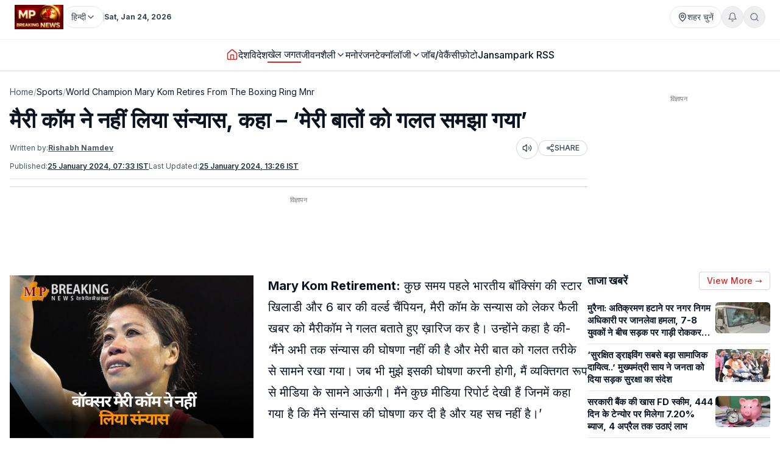

--- FILE ---
content_type: text/html; charset=utf-8
request_url: https://www.mpbreakingnews.in/sports/world-champion-mary-kom-retires-from-the-boxing-ring-mnr
body_size: 45077
content:
<!DOCTYPE html><html lang="hi" class="__variable_f367f3"><head><meta charSet="utf-8"/><meta name="viewport" content="width=device-width, initial-scale=1"/><link rel="preload" as="image" href="https://www.mpbreakingnews.in/wp-content/uploads/2025/11/MpBreakingNews36789194.jpg"/><link rel="preload" as="image" href="https://www.mpbreakingnews.in/wp-content/uploads/2024/01/mpbreaking04308690.jpg" fetchPriority="high"/><link rel="stylesheet" href="/_next/static/css/bac5a21c8aaac55a.css" data-precedence="next"/><link rel="preload" as="script" fetchPriority="low" href="/_next/static/chunks/webpack-70d41db91a7c43ab.js"/><script src="/_next/static/chunks/vendor-91a437d32a109cbe.js" async=""></script><script src="/_next/static/chunks/main-app-a3517e56d0762862.js" async=""></script><script src="/_next/static/chunks/app/(site)/%5B...path%5D/error-063dc7c23f70da29.js" async=""></script><script src="/_next/static/chunks/common-04a1df4653ed9cb7.js" async=""></script><script src="/_next/static/chunks/app/layout-59a2a4f29950b489.js" async=""></script><script src="/_next/static/chunks/app/error-32457c17f8fd597f.js" async=""></script><script src="/_next/static/chunks/ads-84792ed1ed2a875e.js" async=""></script><script src="/_next/static/chunks/app/page-548ffd40192e9af3.js" async=""></script><script src="/_next/static/chunks/app/(site)/%5B...path%5D/page-5633dcf456275fd1.js" async=""></script><link rel="preload" href="https://securepubads.g.doubleclick.net/tag/js/gpt.js" as="script"/><link rel="preload" href="https://www.googletagmanager.com/gtag/js?id=G-LXLVYZ2LFX" as="script"/><link rel="preconnect" href="https://www.mpbreakingnews.in" crossorigin="anonymous"/><link rel="dns-prefetch" href="https://www.mpbreakingnews.in"/><link rel="preconnect" href="https://securepubads.g.doubleclick.net" crossorigin="anonymous"/><link rel="dns-prefetch" href="https://securepubads.g.doubleclick.net"/><link rel="preconnect" href="https://www.googletagservices.com" crossorigin="anonymous"/><link rel="dns-prefetch" href="https://www.googletagservices.com"/><link rel="dns-prefetch" href="https://www.google-analytics.com"/><link rel="dns-prefetch" href="https://www.googletagmanager.com"/><link rel="preconnect" href="https://sb.scorecardresearch.com" crossorigin="anonymous"/><link rel="dns-prefetch" href="https://sb.scorecardresearch.com"/><link rel="preconnect" href="https://videos.files.wordpress.com" crossorigin="anonymous"/><link rel="dns-prefetch" href="https://videos.files.wordpress.com"/><link rel="preconnect" href="https://video.wordpress.com" crossorigin="anonymous"/><link rel="dns-prefetch" href="https://video.wordpress.com"/><link rel="dns-prefetch" href="https://i0.wp.com"/><link rel="preconnect" href="https://platform.twitter.com" crossorigin="anonymous"/><link rel="dns-prefetch" href="https://platform.twitter.com"/><link rel="preconnect" href="https://syndication.twitter.com" crossorigin="anonymous"/><link rel="dns-prefetch" href="https://syndication.twitter.com"/><link rel="preconnect" href="https://www.instagram.com" crossorigin="anonymous"/><link rel="dns-prefetch" href="https://www.instagram.com"/><meta name="robots" content="max-image-preview:large"/><title>मैरी कॉम ने नहीं लिया संन्यास, कहा - &#x27;मेरी बातों को गलत समझा गया&#x27; | world champion mary kom retires from the boxin</title><meta name="description" content="भारतीय बॉक्सिंग की स्टार खिलाडी और 6 बार की वर्ल्ड चैंपियन, मैरी कॉम ने बुधवार रात बॉक्सिंग रिंग से संन्यास लेने का ऐलान किया। एक इवेंट के दौरान किए गए इस ऐलान"/><meta name="robots" content="max-image-preview:large"/><meta name="article:publisher" content="https://www.facebook.com/MPBreakingNews/"/><meta name="article:section" content="खेल जगत"/><meta name="og:updated_time" content="2024-01-25T13:26:18+05:30"/><meta name="fb:app_id" content="107037020738202"/><meta name="twitter:label1" content="Written by"/><meta name="twitter:data1" content="Rishabh Namdev"/><meta name="twitter:label2" content="Time to read"/><meta name="twitter:data2" content="2 minutes"/><link rel="canonical" href="https://www.mpbreakingnews.in/sports/world-champion-mary-kom-retires-from-the-boxing-ring-mnr"/><meta property="og:title" content="मैरी कॉम ने नहीं लिया संन्यास, कहा – ‘मेरी बातों को गलत समझा गया’"/><meta property="og:description" content="भारतीय बॉक्सिंग की स्टार खिलाडी और 6 बार की वर्ल्ड चैंपियन, मैरी कॉम ने बुधवार रात बॉक्सिंग रिंग से संन्यास लेने का ऐलान किया। एक इवेंट के दौरान किए गए इस ऐलान"/><meta property="og:url" content="https://www.mpbreakingnews.in/sports/world-champion-mary-kom-retires-from-the-boxing-ring-mnr"/><meta property="og:site_name" content="MP Breaking News"/><meta property="og:locale" content="hi_IN"/><meta property="og:image" content="https://www.mpbreakingnews.in/wp-content/uploads/2024/01/mpbreaking04308690.jpg"/><meta property="og:image:width" content="1200"/><meta property="og:image:height" content="800"/><meta property="og:image:alt" content="मैरी कॉम ने नहीं लिया संन्यास, कहा – ‘मेरी बातों को गलत समझा गया’"/><meta property="og:image:type" content="image/jpeg"/><meta property="og:type" content="article"/><meta property="article:published_time" content="2024-01-25T07:33:59+05:30"/><meta property="article:modified_time" content="2024-01-25T13:26:18+05:30"/><meta property="article:author" content="https://www.facebook.com/pratik.chourdia"/><meta name="twitter:card" content="summary_large_image"/><meta name="twitter:site" content="@MPBreakingNews"/><meta name="twitter:creator" content="@NamdevRish7186"/><meta name="twitter:title" content="मैरी कॉम ने नहीं लिया संन्यास, कहा - &#x27;मेरी बातों को गलत समझा गया&#x27;"/><meta name="twitter:description" content="भारतीय बॉक्सिंग की स्टार खिलाडी और 6 बार की वर्ल्ड चैंपियन, मैरी कॉम ने बुधवार रात बॉक्सिंग रिंग से संन्यास लेने का ऐलान किया। एक इवेंट के दौरान किए गए इस ऐलान"/><meta name="twitter:image" content="https://www.mpbreakingnews.in/wp-content/uploads/2024/01/mpbreaking04308690.jpg"/><link rel="shortcut icon" href="https://www.mpbreakingnews.in/wp-content/uploads/2025/11/MpBreakingNews36789194.jpg"/><link rel="icon" href="https://www.mpbreakingnews.in/wp-content/uploads/2025/11/MpBreakingNews36789194.jpg"/><link rel="apple-touch-icon" href="https://www.mpbreakingnews.in/wp-content/uploads/2025/11/MpBreakingNews36789194.jpg"/><meta name="next-size-adjust"/><script>(self.__next_s=self.__next_s||[]).push([0,{"children":"\n            window.dataLayer = window.dataLayer || [];\n            function gtag(){dataLayer.push(arguments);}\n            gtag('js', new Date());\n          ","id":"google-analytics-dataLayer"}])</script><script type="application/ld+json">{"@context":"https://schema.org","@type":"NewsMediaOrganization","name":"MP Breaking News","url":"https://www.mpbreakingnews.in","logo":{"@type":"ImageObject","url":"https://www.mpbreakingnews.in/wp-content/uploads/2025/11/MpBreakingNews36789194.jpg","width":600,"height":60},"description":"MP Breaking News - Your trusted source for breaking news, latest updates, and in-depth coverage of Madhya Pradesh and India.","sameAs":["https://www.facebook.com/MPBreakingNews/","https://x.com/mpbreakingnews","https://www.instagram.com/mpbreakingnews.in/","https://www.youtube.com/@MPBREAKINGNEWS","https://www.mpbreakingnews.in/feed"],"contactPoint":{"@type":"ContactPoint","contactType":"Customer Service","telephone":"+91-9926312887","areaServed":"IN","availableLanguage":["hi"]},"address":{"@type":"PostalAddress","streetAddress":"Flat No. 107, Surendra Residency, Bawadiya Kalan, Pallavi Nagar","addressLocality":"Bhopal","addressRegion":"Madhya Pradesh","postalCode":"462039","addressCountry":"IN"},"telephone":"+91-9926312887","foundingDate":"2020"}</script><script type="application/ld+json">{"@context":"https://schema.org","@type":"WebSite","inLanguage":"hi","name":"MP Breaking News","url":"https://www.mpbreakingnews.in","description":"MP Breaking News - Your trusted source for breaking news, latest updates, and in-depth coverage of Madhya Pradesh and India.","publisher":{"@type":"NewsMediaOrganization","name":"MP Breaking News","logo":{"@type":"ImageObject","url":"https://www.mpbreakingnews.in/wp-content/uploads/2025/11/MpBreakingNews36789194.jpg","width":600,"height":60}},"potentialAction":{"@type":"SearchAction","target":{"@type":"EntryPoint","urlTemplate":"https://www.mpbreakingnews.in/search?q={search_term_string}"},"query-input":"required name=search_term_string"},"sameAs":["https://www.facebook.com/MPBreakingNews/","https://x.com/mpbreakingnews","https://www.instagram.com/mpbreakingnews.in/","https://www.youtube.com/@MPBREAKINGNEWS","https://www.mpbreakingnews.in/feed"]}</script><script src="/_next/static/chunks/polyfills-78c92fac7aa8fdd8.js" noModule=""></script></head><body><header class="sticky top-0 z-[100] border-b border-gray-200 bg-white text-sm shadow-sm md:relative overflow-visible"><div class="md:hidden"><div class="mx-auto flex max-w-5xl items-center justify-between gap-2 px-3 py-2"><div class="flex items-center"><a aria-label="Hindi News" href="/"><img src="https://www.mpbreakingnews.in/wp-content/uploads/2025/11/MpBreakingNews36789194.jpg" alt="Hindi News" class="h-10 w-auto object-contain"/></a></div><div class="flex items-center gap-2"><div class="relative "><button type="button" class="flex h-9 items-center gap-2 px-3 rounded-full border border-gray-200 text-gray-700 text-xs sm:text-sm transition hover:border-gray-300 hover:text-gray-900 whitespace-nowrap bg-white" aria-label="Select City"><svg xmlns="http://www.w3.org/2000/svg" width="24" height="24" viewBox="0 0 24 24" fill="none" stroke="currentColor" stroke-width="2" stroke-linecap="round" stroke-linejoin="round" class="lucide lucide-map-pin h-4 w-4 shrink-0"><path d="M20 10c0 4.993-5.539 10.193-7.399 11.799a1 1 0 0 1-1.202 0C9.539 20.193 4 14.993 4 10a8 8 0 0 1 16 0"></path><circle cx="12" cy="10" r="3"></circle></svg><span>शहर चुनें</span></button></div><div class="relative"><button type="button" class="relative flex h-9 w-9 items-center justify-center rounded-full border border-gray-200 text-gray-500 transition hover:border-gray-300 hover:text-gray-800" aria-label="Notifications"><svg xmlns="http://www.w3.org/2000/svg" width="24" height="24" viewBox="0 0 24 24" fill="none" stroke="currentColor" stroke-width="2" stroke-linecap="round" stroke-linejoin="round" class="lucide lucide-bell h-4 w-4"><path d="M6 8a6 6 0 0 1 12 0c0 7 3 9 3 9H3s3-2 3-9"></path><path d="M10.3 21a1.94 1.94 0 0 0 3.4 0"></path></svg></button></div><button type="button" class="flex h-9 w-9 items-center justify-center rounded-full border border-gray-200 text-gray-500 transition hover:border-gray-300 hover:text-gray-800" aria-label="Search"><svg xmlns="http://www.w3.org/2000/svg" width="24" height="24" viewBox="0 0 24 24" fill="none" stroke="currentColor" stroke-width="2" stroke-linecap="round" stroke-linejoin="round" class="lucide lucide-search h-4 w-4"><circle cx="11" cy="11" r="8"></circle><path d="m21 21-4.3-4.3"></path></svg></button><!--$!--><template data-dgst="BAILOUT_TO_CLIENT_SIDE_RENDERING"></template><!--/$--></div></div><div class="w-full border-t border-gray-100"></div><nav class="flex items-center gap-4 overflow-x-auto px-3 py-3 text-base font-medium text-gray-900"><a class="whitespace-nowrap transition-colors hover:text-red-600 flex items-center relative" href="/"><svg xmlns="http://www.w3.org/2000/svg" width="24" height="24" viewBox="0 0 24 24" fill="none" stroke="currentColor" stroke-width="2" stroke-linecap="round" stroke-linejoin="round" class="lucide lucide-house h-5 w-5 text-red-600"><path d="M15 21v-8a1 1 0 0 0-1-1h-4a1 1 0 0 0-1 1v8"></path><path d="M3 10a2 2 0 0 1 .709-1.528l7-5.999a2 2 0 0 1 2.582 0l7 5.999A2 2 0 0 1 21 10v9a2 2 0 0 1-2 2H5a2 2 0 0 1-2-2z"></path></svg></a><a class="whitespace-nowrap transition-colors hover:text-red-600 flex items-center relative" target="" href="/national"><span>देश</span></a><a class="whitespace-nowrap transition-colors hover:text-red-600 flex items-center relative" target="" href="/international"><span>विदेश</span></a><a class="whitespace-nowrap transition-colors hover:text-red-600 flex items-center relative text-gray-900 border-b-2 border-red-600" target="" href="/sports"><span>खेल जगत</span></a><!--$--><div class="relative" style="z-index:auto"><div class="flex items-center gap-1"><div class="flex items-center gap-1"><a class="whitespace-nowrap transition-colors hover:text-red-600  flex items-center" target="" href="/lifestyle"><span>जीवनशैली</span></a><button type="button" class="flex items-center cursor-pointer border-none bg-transparent p-0 text-inherit font-inherit hover:text-red-600 transition-colors" aria-expanded="false" aria-haspopup="true" aria-label="Toggle submenu"><svg xmlns="http://www.w3.org/2000/svg" width="24" height="24" viewBox="0 0 24 24" fill="none" stroke="currentColor" stroke-width="2" stroke-linecap="round" stroke-linejoin="round" class="lucide lucide-chevron-down h-4 w-4 transition-transform "><path d="m6 9 6 6 6-6"></path></svg></button></div></div></div><!--/$--><a class="whitespace-nowrap transition-colors hover:text-red-600 flex items-center relative" target="" href="/entertainment"><span>मनोरंजन</span></a><!--$--><div class="relative" style="z-index:auto"><div class="flex items-center gap-1"><div class="flex items-center gap-1"><a class="whitespace-nowrap transition-colors hover:text-red-600  flex items-center" target="" href="/technology"><span>टेक्नॉलॉजी</span></a><button type="button" class="flex items-center cursor-pointer border-none bg-transparent p-0 text-inherit font-inherit hover:text-red-600 transition-colors" aria-expanded="false" aria-haspopup="true" aria-label="Toggle submenu"><svg xmlns="http://www.w3.org/2000/svg" width="24" height="24" viewBox="0 0 24 24" fill="none" stroke="currentColor" stroke-width="2" stroke-linecap="round" stroke-linejoin="round" class="lucide lucide-chevron-down h-4 w-4 transition-transform "><path d="m6 9 6 6 6-6"></path></svg></button></div></div></div><!--/$--><a class="whitespace-nowrap transition-colors hover:text-red-600 flex items-center relative" target="" href="/job-vacancy"><span>जॉब/वेकैंसी</span></a><a class="whitespace-nowrap transition-colors hover:text-red-600 flex items-center relative" target="" href="/photogallery"><span>फ़ोटो</span></a><a href="https://mpbreakingnews.in/mp-jansampark-rss" target="_blank" rel="noopener noreferrer" class="whitespace-nowrap transition-colors hover:text-red-600 flex items-center relative">Jansampark RSS</a></nav><div class="w-full border-t border-gray-100"></div></div><div class="hidden md:flex md:flex-col"><div class="mx-auto flex w-full flex-col px-6 py-2" style="max-width:1300px"><div class="flex items-center justify-between mb-2"><div class="flex items-center gap-3"><a aria-label="Hindi News" href="/"><img src="https://www.mpbreakingnews.in/wp-content/uploads/2025/11/MpBreakingNews36789194.jpg" alt="Hindi News" class="h-10 w-auto object-contain"/></a><div class="flex items-center gap-1 text-gray-700 text-sm"><div class="relative" style="z-index:auto"><button type="button" class="flex h-9 items-center gap-2 px-3 rounded-full border border-gray-200 text-gray-700 text-xs sm:text-sm transition hover:border-gray-300 hover:text-gray-900 whitespace-nowrap bg-white" aria-label="Select Language" aria-expanded="false" aria-haspopup="true"><span>हिन्दी</span><svg xmlns="http://www.w3.org/2000/svg" width="24" height="24" viewBox="0 0 24 24" fill="none" stroke="currentColor" stroke-width="2" stroke-linecap="round" stroke-linejoin="round" class="lucide lucide-chevron-down h-4 w-4 transition-transform shrink-0 "><path d="m6 9 6 6 6-6"></path></svg></button></div></div><div class="h-4 w-px bg-gray-300"></div><div class="text-gray-700 text-xs font-bold">Sat, Jan 24, 2026</div></div><div class="flex items-center gap-4 text-sm text-gray-700 shrink-0"><div class="relative "><button type="button" class="flex h-9 items-center gap-2 px-3 rounded-full border border-gray-200 text-gray-700 text-xs sm:text-sm transition hover:border-gray-300 hover:text-gray-900 whitespace-nowrap bg-white" aria-label="Select City"><svg xmlns="http://www.w3.org/2000/svg" width="24" height="24" viewBox="0 0 24 24" fill="none" stroke="currentColor" stroke-width="2" stroke-linecap="round" stroke-linejoin="round" class="lucide lucide-map-pin h-4 w-4 shrink-0"><path d="M20 10c0 4.993-5.539 10.193-7.399 11.799a1 1 0 0 1-1.202 0C9.539 20.193 4 14.993 4 10a8 8 0 0 1 16 0"></path><circle cx="12" cy="10" r="3"></circle></svg><span>शहर चुनें</span></button></div><div class="relative"><button type="button" class="relative flex h-9 w-9 items-center justify-center rounded-full border border-gray-200 text-gray-500 transition hover:border-gray-300 hover:text-gray-800" aria-label="Notifications"><svg xmlns="http://www.w3.org/2000/svg" width="24" height="24" viewBox="0 0 24 24" fill="none" stroke="currentColor" stroke-width="2" stroke-linecap="round" stroke-linejoin="round" class="lucide lucide-bell h-4 w-4"><path d="M6 8a6 6 0 0 1 12 0c0 7 3 9 3 9H3s3-2 3-9"></path><path d="M10.3 21a1.94 1.94 0 0 0 3.4 0"></path></svg></button></div><button type="button" class="flex h-9 w-9 items-center justify-center rounded-full border border-gray-200 text-gray-500 transition hover:border-gray-300 hover:text-gray-800" aria-label="Search"><svg xmlns="http://www.w3.org/2000/svg" width="24" height="24" viewBox="0 0 24 24" fill="none" stroke="currentColor" stroke-width="2" stroke-linecap="round" stroke-linejoin="round" class="lucide lucide-search h-4 w-4"><circle cx="11" cy="11" r="8"></circle><path d="m21 21-4.3-4.3"></path></svg></button></div></div></div><div class="w-full border-t border-gray-100"></div><div class="mx-auto flex w-full px-6 py-3 relative justify-center" style="max-width:1300px;overflow:visible;z-index:100"><nav class="flex items-center justify-center gap-6 text-base font-medium text-gray-900 overflow-x-auto [&amp;::-webkit-scrollbar]:hidden [-ms-overflow-style:none] [scrollbar-width:none]" style="overflow-y:visible"><a class="transition-colors hover:text-red-600 whitespace-nowrap flex items-center relative" href="/"><svg xmlns="http://www.w3.org/2000/svg" width="24" height="24" viewBox="0 0 24 24" fill="none" stroke="currentColor" stroke-width="2" stroke-linecap="round" stroke-linejoin="round" class="lucide lucide-house h-5 w-5 text-red-600"><path d="M15 21v-8a1 1 0 0 0-1-1h-4a1 1 0 0 0-1 1v8"></path><path d="M3 10a2 2 0 0 1 .709-1.528l7-5.999a2 2 0 0 1 2.582 0l7 5.999A2 2 0 0 1 21 10v9a2 2 0 0 1-2 2H5a2 2 0 0 1-2-2z"></path></svg></a><a class="transition-colors hover:text-red-600 whitespace-nowrap flex items-center relative" target="" href="/national"><span>देश</span></a><a class="transition-colors hover:text-red-600 whitespace-nowrap flex items-center relative" target="" href="/international"><span>विदेश</span></a><a class="transition-colors hover:text-red-600 whitespace-nowrap flex items-center relative text-gray-900 border-b-2 border-red-600" target="" href="/sports"><span>खेल जगत</span></a><!--$--><div class="relative" style="z-index:auto"><div class="flex items-center gap-1"><div class="flex items-center gap-1"><a class="transition-colors hover:text-red-600 whitespace-nowrap  flex items-center" target="" href="/lifestyle"><span>जीवनशैली</span></a><button type="button" class="flex items-center cursor-pointer border-none bg-transparent p-0 text-inherit font-inherit hover:text-red-600 transition-colors" aria-expanded="false" aria-haspopup="true" aria-label="Toggle submenu"><svg xmlns="http://www.w3.org/2000/svg" width="24" height="24" viewBox="0 0 24 24" fill="none" stroke="currentColor" stroke-width="2" stroke-linecap="round" stroke-linejoin="round" class="lucide lucide-chevron-down h-4 w-4 transition-transform "><path d="m6 9 6 6 6-6"></path></svg></button></div></div></div><!--/$--><a class="transition-colors hover:text-red-600 whitespace-nowrap flex items-center relative" target="" href="/entertainment"><span>मनोरंजन</span></a><!--$--><div class="relative" style="z-index:auto"><div class="flex items-center gap-1"><div class="flex items-center gap-1"><a class="transition-colors hover:text-red-600 whitespace-nowrap  flex items-center" target="" href="/technology"><span>टेक्नॉलॉजी</span></a><button type="button" class="flex items-center cursor-pointer border-none bg-transparent p-0 text-inherit font-inherit hover:text-red-600 transition-colors" aria-expanded="false" aria-haspopup="true" aria-label="Toggle submenu"><svg xmlns="http://www.w3.org/2000/svg" width="24" height="24" viewBox="0 0 24 24" fill="none" stroke="currentColor" stroke-width="2" stroke-linecap="round" stroke-linejoin="round" class="lucide lucide-chevron-down h-4 w-4 transition-transform "><path d="m6 9 6 6 6-6"></path></svg></button></div></div></div><!--/$--><a class="transition-colors hover:text-red-600 whitespace-nowrap flex items-center relative" target="" href="/job-vacancy"><span>जॉब/वेकैंसी</span></a><a class="transition-colors hover:text-red-600 whitespace-nowrap flex items-center relative" target="" href="/photogallery"><span>फ़ोटो</span></a><a href="https://mpbreakingnews.in/mp-jansampark-rss" target="_blank" rel="noopener noreferrer" class="transition-colors hover:text-red-600 whitespace-nowrap flex items-center relative">Jansampark RSS</a></nav></div><div class="w-full border-t border-gray-100"></div></div></header><main><div class="container pt-1 md:pt-6 pb-6"><div class="flex flex-col lg:flex-row gap-6"><article class="flex-1 min-w-0 md:overflow-visible"><nav class="flex items-center gap-2 text-sm text-gray-600 mb-4 overflow-x-auto [&amp;::-webkit-scrollbar]:hidden [-ms-overflow-style:none] [scrollbar-width:none] whitespace-nowrap" aria-label="Breadcrumb"><a class="hover:text-red-600 transition flex-shrink-0" href="/">Home</a><span class="text-gray-400 flex-shrink-0">/</span><a class="text-gray-900 hover:text-red-600 transition flex-shrink-0" href="/sports">Sports</a><span class="text-gray-400 flex-shrink-0">/</span><span class="text-gray-900 flex-shrink-0">World Champion Mary Kom Retires From The Boxing Ring Mnr</span></nav><script type="application/ld+json">{"@context":"https://schema.org","@type":"BreadcrumbList","itemListElement":[{"@type":"ListItem","position":1,"name":"Home","item":"https://www.mpbreakingnews.in"},{"@type":"ListItem","position":2,"name":"Sports","item":"https://www.mpbreakingnews.in/sports"},{"@type":"ListItem","position":3,"name":"world champion mary kom retires from the boxing ring mnr","item":"https://www.mpbreakingnews.in/sports/world-champion-mary-kom-retires-from-the-boxing-ring-mnr"}]}</script><script type="application/ld+json">{"@context":"https://schema.org","@type":"ProfilePage","inLanguage":"hi","mainEntity":{"@type":"Person","name":"Rishabh Namdev","@id":"https://www.mpbreakingnews.in/author/rishabh_mpbreaking"},"url":"https://www.mpbreakingnews.in/author/rishabh_mpbreaking","hasPart":{"@type":"WebPageElement","headline":"मैरी कॉम ने नहीं लिया संन्यास, कहा &#8211; &#8216;मेरी बातों को गलत समझा गया&#8217;","url":"https://www.mpbreakingnews.in/sports/world-champion-mary-kom-retires-from-the-boxing-ring-mnr"},"datePublished":"2024-01-25T07:33:59+05:30","author":{"@type":"Person","name":"Rishabh Namdev","@id":"https://www.mpbreakingnews.in/author/rishabh_mpbreaking"}}</script><div class="flex items-center gap-3 mb-2 flex-wrap"><h1 class="text-3xl md:text-4xl font-bold" itemProp="headline">मैरी कॉम ने नहीं लिया संन्यास, कहा &#8211; &#8216;मेरी बातों को गलत समझा गया&#8217;</h1></div><div class="text-xs text-gray-600 mb-3 space-y-1"><div class="flex flex-wrap items-center justify-between gap-2"><div class="flex flex-wrap items-center gap-2"><span>Written by:</span><a class="font-bold underline hover:text-red-600 transition-colors" href="/author/rishabh_mpbreaking">Rishabh Namdev</a></div><div class="flex items-center gap-2"><button type="button" class="flex h-9 w-9 items-center justify-center rounded-full border border-gray-300 bg-white text-gray-700 hover:bg-gray-50 transition-colors active:bg-gray-100" aria-label="Listen to article" title="Listen to article"><svg xmlns="http://www.w3.org/2000/svg" width="24" height="24" viewBox="0 0 24 24" fill="none" stroke="currentColor" stroke-width="2" stroke-linecap="round" stroke-linejoin="round" class="lucide lucide-volume2 w-4 h-4"><path d="M11 4.702a.705.705 0 0 0-1.203-.498L6.413 7.587A1.4 1.4 0 0 1 5.416 8H3a1 1 0 0 0-1 1v6a1 1 0 0 0 1 1h2.416a1.4 1.4 0 0 1 .997.413l3.383 3.384A.705.705 0 0 0 11 19.298z"></path><path d="M16 9a5 5 0 0 1 0 6"></path><path d="M19.364 18.364a9 9 0 0 0 0-12.728"></path></svg><span class="sr-only">Listen</span></button><button type="button" class="flex items-center gap-1 px-3 py-1 rounded-full border border-gray-300 bg-white text-gray-700 hover:bg-gray-50 transition-colors text-xs font-medium active:bg-gray-100" aria-label="Share article" title="Share article"><svg xmlns="http://www.w3.org/2000/svg" width="24" height="24" viewBox="0 0 24 24" fill="none" stroke="currentColor" stroke-width="2" stroke-linecap="round" stroke-linejoin="round" class="lucide lucide-share2 w-3.5 h-3.5"><circle cx="18" cy="5" r="3"></circle><circle cx="6" cy="12" r="3"></circle><circle cx="18" cy="19" r="3"></circle><line x1="8.59" x2="15.42" y1="13.51" y2="17.49"></line><line x1="15.41" x2="8.59" y1="6.51" y2="10.49"></line></svg>SHARE</button></div></div><div class="flex flex-wrap items-center gap-4 text-xs text-gray-600 mb-4 border-b border-gray-200 pb-3"><div class="flex items-center gap-2"><span>Published:</span><time dateTime="2024-01-25T07:33:59+05:30" itemProp="datePublished" class="font-bold underline">25 January 2024 at 07:33 IST</time></div><div class="flex items-center gap-2"><span>Last Updated:</span><time dateTime="2024-01-25T13:26:18+05:30" itemProp="dateModified" class="font-bold underline">25 January 2024 at 13:26</time></div></div></div><div class="border-t border-gray-300 mb-4"></div><!--$--><div class="mb-6 hidden md:block"><!--$!--><template data-dgst="BAILOUT_TO_CLIENT_SIDE_RENDERING"></template><div class="mb-6 mt-4 flex items-center justify-center" style="min-height:250px"><div class="w-10 h-10 border-3 border-gray-300 border-t-gray-500 rounded-full animate-spin"></div></div><!--/$--></div><!--/$--><!--$--><div class="mb-6 md:hidden"><!--$!--><template data-dgst="BAILOUT_TO_CLIENT_SIDE_RENDERING"></template><div class="mb-6 mt-4 flex items-center justify-center" style="min-height:250px"><div class="w-10 h-10 border-3 border-gray-300 border-t-gray-500 rounded-full animate-spin"></div></div><!--/$--></div><!--/$--><div class="relative md:overflow-visible"><div class="mb-4 md:float-left md:mr-4 w-full md:max-w-[1920px] md:w-full md:shrink-0"><div class="relative w-full rounded-md mb-2 overflow-hidden bg-gray-200" style="aspect-ratio:16/9;width:100%"><img src="https://www.mpbreakingnews.in/wp-content/uploads/2024/01/mpbreaking04308690.jpg" alt="मैरी कॉम ने नहीं लिया संन्यास, कहा &amp;#8211; &amp;#8216;मेरी बातों को गलत समझा गया&amp;#8217;" class="w-full h-full object-cover" loading="eager" fetchPriority="high" width="1920" height="1080" style="aspect-ratio:16/9;object-fit:cover;display:block;width:100%;height:auto" decoding="async"/></div></div><div class="article-content" style="line-height:1.75;font-size:20px" itemProp="articleBody"><p><strong>Mary Kom Retirement:</strong> कुछ समय पहले भारतीय बॉक्सिंग की स्टार खिलाडी और 6 बार की वर्ल्ड चैंपियन, मैरी कॉम के सन्यास को लेकर फैली खबर को मैरीकॉम ने गलत बताते हुए ख़ारिज कर है। उन्होंने कहा है की- &#8216;मैंने अभी तक संन्यास की घोषणा नहीं की है और मेरी बात को गलत तरीके से सामने रखा गया। जब भी मुझे इसकी घोषणा करनी होगी, मैं व्यक्तिगत रूप से मीडिया के सामने आऊंगी। मैंने कुछ मीडिया रिपोर्ट देखी हैं जिनमें कहा गया है कि मैंने संन्यास की घोषणा कर दी है और यह सच नहीं है।&#8217;</p>
<h3>इंटरनेशनल नियमों की रोक:</h3>
<p>दरअसल मैरी का कहना था &#8211; &#8216;मुझे इंटरनेशनल मुक्केबाजी संघ के नियमों के कारण आगे के कंपीटीशन में हिस्सा नहीं लेने की अनुमति नहीं है। मुझमें अब भी कॉम्पिटिशन में हिस्सा लेने की भूख है, लेकिन इंटरनेशनल मुक्केबाजी संघ के नियम ऐसा करने की इजाजत नहीं देते हैं।&#8221;</p>
<h3>अपना करियर 2000 में शुरू किया था:</h3>
<p>मैरी कॉम ने बॉक्सिंग की दुनिया में अपना करियर 2000 में शुरू किया था और उसके बाद ही उन्होंने बार-बार अपने प्रदर्शन से सभी को प्रभावित किया। उन्होंने महिला बॉक्सिंग के क्षेत्र में कई अद्भुत कार्य किए हैं और 6 बार विश्व चैम्पियन बनने का मुकाम हासिल किया।</p>
<p>मैरी कॉम ने अपने करियर के दौरान कई बड़े खिलाड़ियों को हराया और भारत का नाम दुनिया भर में रोशन किया। उन्होंने ओलंपिक्स में भी भारत का परिचय रोशन किया और देश के लिए स्वर्ण पदक जीता।</p>
</div></div><div class="related-news-container" style="display:none;visibility:hidden"><div class="related-news-section my-8 w-full" style="margin-top:1rem;margin-bottom:2rem"><div style="background-color:#F5F5F5;border-radius:0.5rem;padding:1rem;width:100%"><h2 class="text-xl font-bold text-gray-900 mb-6" style="font-size:1.25rem;font-weight:bold;color:#111827;margin-top:0;margin-bottom:0.5rem;text-align:left">ये भी पढ़ें</h2><div class="related-news-grid" style="border:1px solid #e5e7eb;border-radius:0.375rem;overflow:hidden;width:100%;background-color:#ffffff"><article style="display:flex;gap:0.75rem;align-items:flex-start;width:100%;padding:1rem;border-bottom:1px solid #d1d5db;border-right:none" class="md:border-r border-gray-300"><div class="hidden md:flex" style="flex-shrink:0;width:2.5rem;height:2rem;align-items:flex-start;justify-content:flex-start;padding-top:0.125rem"><span style="color:#9ca3af;font-size:2rem;font-weight:normal;line-height:1">1</span></div><div style="flex:1 1 0%;min-width:0;display:flex;gap:0.75rem;align-items:flex-start"><div style="flex:1 1 0%;min-width:0"><h3 style="font-size:15px;font-weight:600;color:#111827;line-height:1.375;margin:0;display:-webkit-box;-webkit-line-clamp:3;-webkit-box-orient:vertical;overflow:hidden"><a class="hover:text-red-600 transition-colors block" style="color:inherit;text-decoration:none" href="/sports/bangladesh-out-of-t20-world-cup-iccs-big-decision-scotland-entered-4556-856812"><span>टी-20 वर्ल्ड कप से बाहर हुआ बांग्लादेश, ICC का बड़ा फैसला, स्कॉटलैंड की हुई एंट्री</span></a></h3></div><a style="flex-shrink:0;display:flex;align-items:center;justify-content:center;width:80px;height:50px" aria-label="टी-20 वर्ल्ड कप से बाहर हुआ बांग्लादेश, ICC का बड़ा फैसला, स्कॉटलैंड की हुई एंट्री" href="/sports/bangladesh-out-of-t20-world-cup-iccs-big-decision-scotland-entered-4556-856812"><img alt="टी-20 वर्ल्ड कप से बाहर हुआ बांग्लादेश, ICC का बड़ा फैसला, स्कॉटलैंड की हुई एंट्री" loading="lazy" width="80" height="50" decoding="async" data-nimg="1" class="rounded-md object-cover" style="color:transparent;width:80px;height:50px;min-width:80px;max-width:80px;min-height:50px;max-height:50px;object-fit:cover;object-position:center center;flex-shrink:0;display:block;margin:auto" sizes="80px" srcSet="/_next/image?url=https%3A%2F%2Fwww.mpbreakingnews.in%2Fwp-content%2Fuploads%2F2026%2F01%2FMpBreakingNews19074854-768x461.jpg&amp;w=16&amp;q=75 16w, /_next/image?url=https%3A%2F%2Fwww.mpbreakingnews.in%2Fwp-content%2Fuploads%2F2026%2F01%2FMpBreakingNews19074854-768x461.jpg&amp;w=32&amp;q=75 32w, /_next/image?url=https%3A%2F%2Fwww.mpbreakingnews.in%2Fwp-content%2Fuploads%2F2026%2F01%2FMpBreakingNews19074854-768x461.jpg&amp;w=48&amp;q=75 48w, /_next/image?url=https%3A%2F%2Fwww.mpbreakingnews.in%2Fwp-content%2Fuploads%2F2026%2F01%2FMpBreakingNews19074854-768x461.jpg&amp;w=64&amp;q=75 64w, /_next/image?url=https%3A%2F%2Fwww.mpbreakingnews.in%2Fwp-content%2Fuploads%2F2026%2F01%2FMpBreakingNews19074854-768x461.jpg&amp;w=96&amp;q=75 96w, /_next/image?url=https%3A%2F%2Fwww.mpbreakingnews.in%2Fwp-content%2Fuploads%2F2026%2F01%2FMpBreakingNews19074854-768x461.jpg&amp;w=128&amp;q=75 128w, /_next/image?url=https%3A%2F%2Fwww.mpbreakingnews.in%2Fwp-content%2Fuploads%2F2026%2F01%2FMpBreakingNews19074854-768x461.jpg&amp;w=256&amp;q=75 256w, /_next/image?url=https%3A%2F%2Fwww.mpbreakingnews.in%2Fwp-content%2Fuploads%2F2026%2F01%2FMpBreakingNews19074854-768x461.jpg&amp;w=384&amp;q=75 384w, /_next/image?url=https%3A%2F%2Fwww.mpbreakingnews.in%2Fwp-content%2Fuploads%2F2026%2F01%2FMpBreakingNews19074854-768x461.jpg&amp;w=640&amp;q=75 640w, /_next/image?url=https%3A%2F%2Fwww.mpbreakingnews.in%2Fwp-content%2Fuploads%2F2026%2F01%2FMpBreakingNews19074854-768x461.jpg&amp;w=750&amp;q=75 750w, /_next/image?url=https%3A%2F%2Fwww.mpbreakingnews.in%2Fwp-content%2Fuploads%2F2026%2F01%2FMpBreakingNews19074854-768x461.jpg&amp;w=828&amp;q=75 828w, /_next/image?url=https%3A%2F%2Fwww.mpbreakingnews.in%2Fwp-content%2Fuploads%2F2026%2F01%2FMpBreakingNews19074854-768x461.jpg&amp;w=1080&amp;q=75 1080w, /_next/image?url=https%3A%2F%2Fwww.mpbreakingnews.in%2Fwp-content%2Fuploads%2F2026%2F01%2FMpBreakingNews19074854-768x461.jpg&amp;w=1200&amp;q=75 1200w, /_next/image?url=https%3A%2F%2Fwww.mpbreakingnews.in%2Fwp-content%2Fuploads%2F2026%2F01%2FMpBreakingNews19074854-768x461.jpg&amp;w=1920&amp;q=75 1920w, /_next/image?url=https%3A%2F%2Fwww.mpbreakingnews.in%2Fwp-content%2Fuploads%2F2026%2F01%2FMpBreakingNews19074854-768x461.jpg&amp;w=2048&amp;q=75 2048w, /_next/image?url=https%3A%2F%2Fwww.mpbreakingnews.in%2Fwp-content%2Fuploads%2F2026%2F01%2FMpBreakingNews19074854-768x461.jpg&amp;w=3840&amp;q=75 3840w" src="/_next/image?url=https%3A%2F%2Fwww.mpbreakingnews.in%2Fwp-content%2Fuploads%2F2026%2F01%2FMpBreakingNews19074854-768x461.jpg&amp;w=3840&amp;q=75"/></a></div></article><article style="display:flex;gap:0.75rem;align-items:flex-start;width:100%;padding:1rem;border-bottom:1px solid #d1d5db;border-right:none" class=""><div class="hidden md:flex" style="flex-shrink:0;width:2.5rem;height:2rem;align-items:flex-start;justify-content:flex-start;padding-top:0.125rem"><span style="color:#9ca3af;font-size:2rem;font-weight:normal;line-height:1">2</span></div><div style="flex:1 1 0%;min-width:0;display:flex;gap:0.75rem;align-items:flex-start"><div style="flex:1 1 0%;min-width:0"><h3 style="font-size:15px;font-weight:600;color:#111827;line-height:1.375;margin:0;display:-webkit-box;-webkit-line-clamp:3;-webkit-box-orient:vertical;overflow:hidden"><a class="hover:text-red-600 transition-colors block" style="color:inherit;text-decoration:none" href="/sports/daryl-mitchell-overtakes-virat-kohli-icc-odi-rankings-no-1-batsman-48-856705"><span>ICC ODI Rankings: डेरिल मिचेल ने छीना विराट कोहली का ताज, भारत के खिलाफ 352 रन बनाकर बने नंबर 1</span></a></h3></div><a style="flex-shrink:0;display:flex;align-items:center;justify-content:center;width:80px;height:50px" aria-label="ICC ODI Rankings: डेरिल मिचेल ने छीना विराट कोहली का ताज, भारत के खिलाफ 352 रन बनाकर बने नंबर 1" href="/sports/daryl-mitchell-overtakes-virat-kohli-icc-odi-rankings-no-1-batsman-48-856705"><img alt="ICC ODI Rankings: डेरिल मिचेल ने छीना विराट कोहली का ताज, भारत के खिलाफ 352 रन बनाकर बने नंबर 1" loading="lazy" width="80" height="50" decoding="async" data-nimg="1" class="rounded-md object-cover" style="color:transparent;width:80px;height:50px;min-width:80px;max-width:80px;min-height:50px;max-height:50px;object-fit:cover;object-position:center center;flex-shrink:0;display:block;margin:auto" sizes="80px" srcSet="/_next/image?url=https%3A%2F%2Fwww.mpbreakingnews.in%2Fwp-content%2Fuploads%2F2026%2F01%2FMpBreakingNews50325235-768x432.jpg&amp;w=16&amp;q=75 16w, /_next/image?url=https%3A%2F%2Fwww.mpbreakingnews.in%2Fwp-content%2Fuploads%2F2026%2F01%2FMpBreakingNews50325235-768x432.jpg&amp;w=32&amp;q=75 32w, /_next/image?url=https%3A%2F%2Fwww.mpbreakingnews.in%2Fwp-content%2Fuploads%2F2026%2F01%2FMpBreakingNews50325235-768x432.jpg&amp;w=48&amp;q=75 48w, /_next/image?url=https%3A%2F%2Fwww.mpbreakingnews.in%2Fwp-content%2Fuploads%2F2026%2F01%2FMpBreakingNews50325235-768x432.jpg&amp;w=64&amp;q=75 64w, /_next/image?url=https%3A%2F%2Fwww.mpbreakingnews.in%2Fwp-content%2Fuploads%2F2026%2F01%2FMpBreakingNews50325235-768x432.jpg&amp;w=96&amp;q=75 96w, /_next/image?url=https%3A%2F%2Fwww.mpbreakingnews.in%2Fwp-content%2Fuploads%2F2026%2F01%2FMpBreakingNews50325235-768x432.jpg&amp;w=128&amp;q=75 128w, /_next/image?url=https%3A%2F%2Fwww.mpbreakingnews.in%2Fwp-content%2Fuploads%2F2026%2F01%2FMpBreakingNews50325235-768x432.jpg&amp;w=256&amp;q=75 256w, /_next/image?url=https%3A%2F%2Fwww.mpbreakingnews.in%2Fwp-content%2Fuploads%2F2026%2F01%2FMpBreakingNews50325235-768x432.jpg&amp;w=384&amp;q=75 384w, /_next/image?url=https%3A%2F%2Fwww.mpbreakingnews.in%2Fwp-content%2Fuploads%2F2026%2F01%2FMpBreakingNews50325235-768x432.jpg&amp;w=640&amp;q=75 640w, /_next/image?url=https%3A%2F%2Fwww.mpbreakingnews.in%2Fwp-content%2Fuploads%2F2026%2F01%2FMpBreakingNews50325235-768x432.jpg&amp;w=750&amp;q=75 750w, /_next/image?url=https%3A%2F%2Fwww.mpbreakingnews.in%2Fwp-content%2Fuploads%2F2026%2F01%2FMpBreakingNews50325235-768x432.jpg&amp;w=828&amp;q=75 828w, /_next/image?url=https%3A%2F%2Fwww.mpbreakingnews.in%2Fwp-content%2Fuploads%2F2026%2F01%2FMpBreakingNews50325235-768x432.jpg&amp;w=1080&amp;q=75 1080w, /_next/image?url=https%3A%2F%2Fwww.mpbreakingnews.in%2Fwp-content%2Fuploads%2F2026%2F01%2FMpBreakingNews50325235-768x432.jpg&amp;w=1200&amp;q=75 1200w, /_next/image?url=https%3A%2F%2Fwww.mpbreakingnews.in%2Fwp-content%2Fuploads%2F2026%2F01%2FMpBreakingNews50325235-768x432.jpg&amp;w=1920&amp;q=75 1920w, /_next/image?url=https%3A%2F%2Fwww.mpbreakingnews.in%2Fwp-content%2Fuploads%2F2026%2F01%2FMpBreakingNews50325235-768x432.jpg&amp;w=2048&amp;q=75 2048w, /_next/image?url=https%3A%2F%2Fwww.mpbreakingnews.in%2Fwp-content%2Fuploads%2F2026%2F01%2FMpBreakingNews50325235-768x432.jpg&amp;w=3840&amp;q=75 3840w" src="/_next/image?url=https%3A%2F%2Fwww.mpbreakingnews.in%2Fwp-content%2Fuploads%2F2026%2F01%2FMpBreakingNews50325235-768x432.jpg&amp;w=3840&amp;q=75"/></a></div></article><article style="display:flex;gap:0.75rem;align-items:flex-start;width:100%;padding:1rem;border-bottom:1px solid #d1d5db;border-right:none" class="md:border-r border-gray-300"><div class="hidden md:flex" style="flex-shrink:0;width:2.5rem;height:2rem;align-items:flex-start;justify-content:flex-start;padding-top:0.125rem"><span style="color:#9ca3af;font-size:2rem;font-weight:normal;line-height:1">3</span></div><div style="flex:1 1 0%;min-width:0;display:flex;gap:0.75rem;align-items:flex-start"><div style="flex:1 1 0%;min-width:0"><h3 style="font-size:15px;font-weight:600;color:#111827;line-height:1.375;margin:0;display:-webkit-box;-webkit-line-clamp:3;-webkit-box-orient:vertical;overflow:hidden"><a class="hover:text-red-600 transition-colors block" style="color:inherit;text-decoration:none" href="/sports/india-vs-newzealand-2nd-t20-ishan-surya-records-raipur-48-856672"><span>रायपुर T20 में भारत ने 209 रन चेज कर तोड़े ये 5 बड़े रिकॉर्ड, ईशान किशन ने भी न्यूजीलैंड के खिलाफ बनाया यह रिकॉर्ड</span></a></h3></div><a style="flex-shrink:0;display:flex;align-items:center;justify-content:center;width:80px;height:50px" aria-label="रायपुर T20 में भारत ने 209 रन चेज कर तोड़े ये 5 बड़े रिकॉर्ड, ईशान किशन ने भी न्यूजीलैंड के खिलाफ बनाया यह रिकॉर्ड" href="/sports/india-vs-newzealand-2nd-t20-ishan-surya-records-raipur-48-856672"><img alt="रायपुर T20 में भारत ने 209 रन चेज कर तोड़े ये 5 बड़े रिकॉर्ड, ईशान किशन ने भी न्यूजीलैंड के खिलाफ बनाया यह रिकॉर्ड" loading="lazy" width="80" height="50" decoding="async" data-nimg="1" class="rounded-md object-cover" style="color:transparent;width:80px;height:50px;min-width:80px;max-width:80px;min-height:50px;max-height:50px;object-fit:cover;object-position:center center;flex-shrink:0;display:block;margin:auto" sizes="80px" srcSet="/_next/image?url=https%3A%2F%2Fwww.mpbreakingnews.in%2Fwp-content%2Fuploads%2F2026%2F01%2FMpBreakingNews36154710-768x432.jpg&amp;w=16&amp;q=75 16w, /_next/image?url=https%3A%2F%2Fwww.mpbreakingnews.in%2Fwp-content%2Fuploads%2F2026%2F01%2FMpBreakingNews36154710-768x432.jpg&amp;w=32&amp;q=75 32w, /_next/image?url=https%3A%2F%2Fwww.mpbreakingnews.in%2Fwp-content%2Fuploads%2F2026%2F01%2FMpBreakingNews36154710-768x432.jpg&amp;w=48&amp;q=75 48w, /_next/image?url=https%3A%2F%2Fwww.mpbreakingnews.in%2Fwp-content%2Fuploads%2F2026%2F01%2FMpBreakingNews36154710-768x432.jpg&amp;w=64&amp;q=75 64w, /_next/image?url=https%3A%2F%2Fwww.mpbreakingnews.in%2Fwp-content%2Fuploads%2F2026%2F01%2FMpBreakingNews36154710-768x432.jpg&amp;w=96&amp;q=75 96w, /_next/image?url=https%3A%2F%2Fwww.mpbreakingnews.in%2Fwp-content%2Fuploads%2F2026%2F01%2FMpBreakingNews36154710-768x432.jpg&amp;w=128&amp;q=75 128w, /_next/image?url=https%3A%2F%2Fwww.mpbreakingnews.in%2Fwp-content%2Fuploads%2F2026%2F01%2FMpBreakingNews36154710-768x432.jpg&amp;w=256&amp;q=75 256w, /_next/image?url=https%3A%2F%2Fwww.mpbreakingnews.in%2Fwp-content%2Fuploads%2F2026%2F01%2FMpBreakingNews36154710-768x432.jpg&amp;w=384&amp;q=75 384w, /_next/image?url=https%3A%2F%2Fwww.mpbreakingnews.in%2Fwp-content%2Fuploads%2F2026%2F01%2FMpBreakingNews36154710-768x432.jpg&amp;w=640&amp;q=75 640w, /_next/image?url=https%3A%2F%2Fwww.mpbreakingnews.in%2Fwp-content%2Fuploads%2F2026%2F01%2FMpBreakingNews36154710-768x432.jpg&amp;w=750&amp;q=75 750w, /_next/image?url=https%3A%2F%2Fwww.mpbreakingnews.in%2Fwp-content%2Fuploads%2F2026%2F01%2FMpBreakingNews36154710-768x432.jpg&amp;w=828&amp;q=75 828w, /_next/image?url=https%3A%2F%2Fwww.mpbreakingnews.in%2Fwp-content%2Fuploads%2F2026%2F01%2FMpBreakingNews36154710-768x432.jpg&amp;w=1080&amp;q=75 1080w, /_next/image?url=https%3A%2F%2Fwww.mpbreakingnews.in%2Fwp-content%2Fuploads%2F2026%2F01%2FMpBreakingNews36154710-768x432.jpg&amp;w=1200&amp;q=75 1200w, /_next/image?url=https%3A%2F%2Fwww.mpbreakingnews.in%2Fwp-content%2Fuploads%2F2026%2F01%2FMpBreakingNews36154710-768x432.jpg&amp;w=1920&amp;q=75 1920w, /_next/image?url=https%3A%2F%2Fwww.mpbreakingnews.in%2Fwp-content%2Fuploads%2F2026%2F01%2FMpBreakingNews36154710-768x432.jpg&amp;w=2048&amp;q=75 2048w, /_next/image?url=https%3A%2F%2Fwww.mpbreakingnews.in%2Fwp-content%2Fuploads%2F2026%2F01%2FMpBreakingNews36154710-768x432.jpg&amp;w=3840&amp;q=75 3840w" src="/_next/image?url=https%3A%2F%2Fwww.mpbreakingnews.in%2Fwp-content%2Fuploads%2F2026%2F01%2FMpBreakingNews36154710-768x432.jpg&amp;w=3840&amp;q=75"/></a></div></article><article style="display:flex;gap:0.75rem;align-items:flex-start;width:100%;padding:1rem;border-bottom:none;border-right:none" class=""><div class="hidden md:flex" style="flex-shrink:0;width:2.5rem;height:2rem;align-items:flex-start;justify-content:flex-start;padding-top:0.125rem"><span style="color:#9ca3af;font-size:2rem;font-weight:normal;line-height:1">4</span></div><div style="flex:1 1 0%;min-width:0;display:flex;gap:0.75rem;align-items:flex-start"><div style="flex:1 1 0%;min-width:0"><h3 style="font-size:15px;font-weight:600;color:#111827;line-height:1.375;margin:0;display:-webkit-box;-webkit-line-clamp:3;-webkit-box-orient:vertical;overflow:hidden"><a class="hover:text-red-600 transition-colors block" style="color:inherit;text-decoration:none" href="/sports/india-vs-new-zealand-2nd-t20-suryakumar-ishan-fifties-lead-to-victory-48-856658"><span>IND vs NZ: सूर्यकुमार-ईशान के तूफान में उड़ा न्यूजीलैंड, भारत ने 7 विकेट से जीता दूसरा T20, सीरीज में 2-0 की बढ़त</span></a></h3></div><a style="flex-shrink:0;display:flex;align-items:center;justify-content:center;width:80px;height:50px" aria-label="IND vs NZ: सूर्यकुमार-ईशान के तूफान में उड़ा न्यूजीलैंड, भारत ने 7 विकेट से जीता दूसरा T20, सीरीज में 2-0 की बढ़त" href="/sports/india-vs-new-zealand-2nd-t20-suryakumar-ishan-fifties-lead-to-victory-48-856658"><img alt="IND vs NZ: सूर्यकुमार-ईशान के तूफान में उड़ा न्यूजीलैंड, भारत ने 7 विकेट से जीता दूसरा T20, सीरीज में 2-0 की बढ़त" loading="lazy" width="80" height="50" decoding="async" data-nimg="1" class="rounded-md object-cover" style="color:transparent;width:80px;height:50px;min-width:80px;max-width:80px;min-height:50px;max-height:50px;object-fit:cover;object-position:center center;flex-shrink:0;display:block;margin:auto" sizes="80px" srcSet="/_next/image?url=https%3A%2F%2Fwww.mpbreakingnews.in%2Fwp-content%2Fuploads%2F2026%2F01%2FMpBreakingNews14879284-768x432.jpg&amp;w=16&amp;q=75 16w, /_next/image?url=https%3A%2F%2Fwww.mpbreakingnews.in%2Fwp-content%2Fuploads%2F2026%2F01%2FMpBreakingNews14879284-768x432.jpg&amp;w=32&amp;q=75 32w, /_next/image?url=https%3A%2F%2Fwww.mpbreakingnews.in%2Fwp-content%2Fuploads%2F2026%2F01%2FMpBreakingNews14879284-768x432.jpg&amp;w=48&amp;q=75 48w, /_next/image?url=https%3A%2F%2Fwww.mpbreakingnews.in%2Fwp-content%2Fuploads%2F2026%2F01%2FMpBreakingNews14879284-768x432.jpg&amp;w=64&amp;q=75 64w, /_next/image?url=https%3A%2F%2Fwww.mpbreakingnews.in%2Fwp-content%2Fuploads%2F2026%2F01%2FMpBreakingNews14879284-768x432.jpg&amp;w=96&amp;q=75 96w, /_next/image?url=https%3A%2F%2Fwww.mpbreakingnews.in%2Fwp-content%2Fuploads%2F2026%2F01%2FMpBreakingNews14879284-768x432.jpg&amp;w=128&amp;q=75 128w, /_next/image?url=https%3A%2F%2Fwww.mpbreakingnews.in%2Fwp-content%2Fuploads%2F2026%2F01%2FMpBreakingNews14879284-768x432.jpg&amp;w=256&amp;q=75 256w, /_next/image?url=https%3A%2F%2Fwww.mpbreakingnews.in%2Fwp-content%2Fuploads%2F2026%2F01%2FMpBreakingNews14879284-768x432.jpg&amp;w=384&amp;q=75 384w, /_next/image?url=https%3A%2F%2Fwww.mpbreakingnews.in%2Fwp-content%2Fuploads%2F2026%2F01%2FMpBreakingNews14879284-768x432.jpg&amp;w=640&amp;q=75 640w, /_next/image?url=https%3A%2F%2Fwww.mpbreakingnews.in%2Fwp-content%2Fuploads%2F2026%2F01%2FMpBreakingNews14879284-768x432.jpg&amp;w=750&amp;q=75 750w, /_next/image?url=https%3A%2F%2Fwww.mpbreakingnews.in%2Fwp-content%2Fuploads%2F2026%2F01%2FMpBreakingNews14879284-768x432.jpg&amp;w=828&amp;q=75 828w, /_next/image?url=https%3A%2F%2Fwww.mpbreakingnews.in%2Fwp-content%2Fuploads%2F2026%2F01%2FMpBreakingNews14879284-768x432.jpg&amp;w=1080&amp;q=75 1080w, /_next/image?url=https%3A%2F%2Fwww.mpbreakingnews.in%2Fwp-content%2Fuploads%2F2026%2F01%2FMpBreakingNews14879284-768x432.jpg&amp;w=1200&amp;q=75 1200w, /_next/image?url=https%3A%2F%2Fwww.mpbreakingnews.in%2Fwp-content%2Fuploads%2F2026%2F01%2FMpBreakingNews14879284-768x432.jpg&amp;w=1920&amp;q=75 1920w, /_next/image?url=https%3A%2F%2Fwww.mpbreakingnews.in%2Fwp-content%2Fuploads%2F2026%2F01%2FMpBreakingNews14879284-768x432.jpg&amp;w=2048&amp;q=75 2048w, /_next/image?url=https%3A%2F%2Fwww.mpbreakingnews.in%2Fwp-content%2Fuploads%2F2026%2F01%2FMpBreakingNews14879284-768x432.jpg&amp;w=3840&amp;q=75 3840w" src="/_next/image?url=https%3A%2F%2Fwww.mpbreakingnews.in%2Fwp-content%2Fuploads%2F2026%2F01%2FMpBreakingNews14879284-768x432.jpg&amp;w=3840&amp;q=75"/></a></div></article></div></div></div></div></article><aside class="w-full lg:w-[300px] shrink-0" style="position:relative"><!--$--><!--$!--><template data-dgst="BAILOUT_TO_CLIENT_SIDE_RENDERING"></template><div class="mb-6 mt-4 flex items-center justify-center" style="min-height:250px"><div class="w-10 h-10 border-3 border-gray-300 border-t-gray-500 rounded-full animate-spin"></div></div><!--/$--><!--/$--><div style="position:relative;width:100%"><!--$--><div class="mt-6"><div class="flex items-center justify-between mb-3"><h3 class="text-lg font-bold text-gray-900">ताजा खबरें</h3><a class="text-sm text-red-600 hover:text-red-700 font-medium flex items-center gap-1 border border-gray-300 hover:border-red-600 rounded px-3 py-1 transition-all duration-300 ease-in-out transform hover:scale-105 hover:shadow-md" href="/">View More →</a></div><div><article class="flex gap-4 py-2 border-b border-gray-200"><div class="flex-1 min-w-0"><h3 class="text-[15px] font-bold text-gray-900 leading-snug line-clamp-3"><a class="hover:text-red-600 transition" href="/morena/morena-municipal-officer-attacked-after-anti-encroachment-drive-4557-856849"><span>मुरैना: अतिक्रमण हटाने पर नगर निगम अधिकारी पर जानलेवा हमला, 7-8 युवकों ने बीच सड़क पर गाड़ी रोककर पीटा</span></a></h3></div><a class="shrink-0" href="/morena/morena-municipal-officer-attacked-after-anti-encroachment-drive-4557-856849"><img alt="मुरैना: अतिक्रमण हटाने पर नगर निगम अधिकारी पर जानलेवा हमला, 7-8 युवकों ने बीच सड़क पर गाड़ी रोककर पीटा" loading="lazy" width="90" height="90" decoding="async" data-nimg="1" class="w-[90px] h-auto rounded-md object-cover" style="color:transparent" sizes="90px" srcSet="/_next/image?url=https%3A%2F%2Fwww.mpbreakingnews.in%2Fwp-content%2Fuploads%2F2026%2F01%2FMpBreakingNews49225703.jpg&amp;w=16&amp;q=75 16w, /_next/image?url=https%3A%2F%2Fwww.mpbreakingnews.in%2Fwp-content%2Fuploads%2F2026%2F01%2FMpBreakingNews49225703.jpg&amp;w=32&amp;q=75 32w, /_next/image?url=https%3A%2F%2Fwww.mpbreakingnews.in%2Fwp-content%2Fuploads%2F2026%2F01%2FMpBreakingNews49225703.jpg&amp;w=48&amp;q=75 48w, /_next/image?url=https%3A%2F%2Fwww.mpbreakingnews.in%2Fwp-content%2Fuploads%2F2026%2F01%2FMpBreakingNews49225703.jpg&amp;w=64&amp;q=75 64w, /_next/image?url=https%3A%2F%2Fwww.mpbreakingnews.in%2Fwp-content%2Fuploads%2F2026%2F01%2FMpBreakingNews49225703.jpg&amp;w=96&amp;q=75 96w, /_next/image?url=https%3A%2F%2Fwww.mpbreakingnews.in%2Fwp-content%2Fuploads%2F2026%2F01%2FMpBreakingNews49225703.jpg&amp;w=128&amp;q=75 128w, /_next/image?url=https%3A%2F%2Fwww.mpbreakingnews.in%2Fwp-content%2Fuploads%2F2026%2F01%2FMpBreakingNews49225703.jpg&amp;w=256&amp;q=75 256w, /_next/image?url=https%3A%2F%2Fwww.mpbreakingnews.in%2Fwp-content%2Fuploads%2F2026%2F01%2FMpBreakingNews49225703.jpg&amp;w=384&amp;q=75 384w, /_next/image?url=https%3A%2F%2Fwww.mpbreakingnews.in%2Fwp-content%2Fuploads%2F2026%2F01%2FMpBreakingNews49225703.jpg&amp;w=640&amp;q=75 640w, /_next/image?url=https%3A%2F%2Fwww.mpbreakingnews.in%2Fwp-content%2Fuploads%2F2026%2F01%2FMpBreakingNews49225703.jpg&amp;w=750&amp;q=75 750w, /_next/image?url=https%3A%2F%2Fwww.mpbreakingnews.in%2Fwp-content%2Fuploads%2F2026%2F01%2FMpBreakingNews49225703.jpg&amp;w=828&amp;q=75 828w, /_next/image?url=https%3A%2F%2Fwww.mpbreakingnews.in%2Fwp-content%2Fuploads%2F2026%2F01%2FMpBreakingNews49225703.jpg&amp;w=1080&amp;q=75 1080w, /_next/image?url=https%3A%2F%2Fwww.mpbreakingnews.in%2Fwp-content%2Fuploads%2F2026%2F01%2FMpBreakingNews49225703.jpg&amp;w=1200&amp;q=75 1200w, /_next/image?url=https%3A%2F%2Fwww.mpbreakingnews.in%2Fwp-content%2Fuploads%2F2026%2F01%2FMpBreakingNews49225703.jpg&amp;w=1920&amp;q=75 1920w, /_next/image?url=https%3A%2F%2Fwww.mpbreakingnews.in%2Fwp-content%2Fuploads%2F2026%2F01%2FMpBreakingNews49225703.jpg&amp;w=2048&amp;q=75 2048w, /_next/image?url=https%3A%2F%2Fwww.mpbreakingnews.in%2Fwp-content%2Fuploads%2F2026%2F01%2FMpBreakingNews49225703.jpg&amp;w=3840&amp;q=75 3840w" src="/_next/image?url=https%3A%2F%2Fwww.mpbreakingnews.in%2Fwp-content%2Fuploads%2F2026%2F01%2FMpBreakingNews49225703.jpg&amp;w=3840&amp;q=75"/></a></article><article class="flex gap-4 py-2 border-b border-gray-200"><div class="flex-1 min-w-0"><h3 class="text-[15px] font-bold text-gray-900 leading-snug line-clamp-3"><a class="hover:text-red-600 transition" href="/chhattisgarh/chief-minister-vishnu-deo-sai-gave-the-message-of-road-safety-to-the-public-saying-that-safe-driving-is-the-biggest-social-responsibility-4556-856837"><span>&#8216;सुरक्षित ड्राइविंग सबसे बड़ा सामाजिक दायित्व..&#8217; मुख्यमंत्री साय ने जनता को दिया सड़क सुरक्षा का संदेश</span></a></h3></div><a class="shrink-0" href="/chhattisgarh/chief-minister-vishnu-deo-sai-gave-the-message-of-road-safety-to-the-public-saying-that-safe-driving-is-the-biggest-social-responsibility-4556-856837"><img alt="&amp;#8216;सुरक्षित ड्राइविंग सबसे बड़ा सामाजिक दायित्व..&amp;#8217; मुख्यमंत्री साय ने जनता को दिया सड़क सुरक्षा का संदेश" loading="lazy" width="90" height="90" decoding="async" data-nimg="1" class="w-[90px] h-auto rounded-md object-cover" style="color:transparent" sizes="90px" srcSet="/_next/image?url=https%3A%2F%2Fwww.mpbreakingnews.in%2Fwp-content%2Fuploads%2F2026%2F01%2FMpBreakingNews31213708.jpg&amp;w=16&amp;q=75 16w, /_next/image?url=https%3A%2F%2Fwww.mpbreakingnews.in%2Fwp-content%2Fuploads%2F2026%2F01%2FMpBreakingNews31213708.jpg&amp;w=32&amp;q=75 32w, /_next/image?url=https%3A%2F%2Fwww.mpbreakingnews.in%2Fwp-content%2Fuploads%2F2026%2F01%2FMpBreakingNews31213708.jpg&amp;w=48&amp;q=75 48w, /_next/image?url=https%3A%2F%2Fwww.mpbreakingnews.in%2Fwp-content%2Fuploads%2F2026%2F01%2FMpBreakingNews31213708.jpg&amp;w=64&amp;q=75 64w, /_next/image?url=https%3A%2F%2Fwww.mpbreakingnews.in%2Fwp-content%2Fuploads%2F2026%2F01%2FMpBreakingNews31213708.jpg&amp;w=96&amp;q=75 96w, /_next/image?url=https%3A%2F%2Fwww.mpbreakingnews.in%2Fwp-content%2Fuploads%2F2026%2F01%2FMpBreakingNews31213708.jpg&amp;w=128&amp;q=75 128w, /_next/image?url=https%3A%2F%2Fwww.mpbreakingnews.in%2Fwp-content%2Fuploads%2F2026%2F01%2FMpBreakingNews31213708.jpg&amp;w=256&amp;q=75 256w, /_next/image?url=https%3A%2F%2Fwww.mpbreakingnews.in%2Fwp-content%2Fuploads%2F2026%2F01%2FMpBreakingNews31213708.jpg&amp;w=384&amp;q=75 384w, /_next/image?url=https%3A%2F%2Fwww.mpbreakingnews.in%2Fwp-content%2Fuploads%2F2026%2F01%2FMpBreakingNews31213708.jpg&amp;w=640&amp;q=75 640w, /_next/image?url=https%3A%2F%2Fwww.mpbreakingnews.in%2Fwp-content%2Fuploads%2F2026%2F01%2FMpBreakingNews31213708.jpg&amp;w=750&amp;q=75 750w, /_next/image?url=https%3A%2F%2Fwww.mpbreakingnews.in%2Fwp-content%2Fuploads%2F2026%2F01%2FMpBreakingNews31213708.jpg&amp;w=828&amp;q=75 828w, /_next/image?url=https%3A%2F%2Fwww.mpbreakingnews.in%2Fwp-content%2Fuploads%2F2026%2F01%2FMpBreakingNews31213708.jpg&amp;w=1080&amp;q=75 1080w, /_next/image?url=https%3A%2F%2Fwww.mpbreakingnews.in%2Fwp-content%2Fuploads%2F2026%2F01%2FMpBreakingNews31213708.jpg&amp;w=1200&amp;q=75 1200w, /_next/image?url=https%3A%2F%2Fwww.mpbreakingnews.in%2Fwp-content%2Fuploads%2F2026%2F01%2FMpBreakingNews31213708.jpg&amp;w=1920&amp;q=75 1920w, /_next/image?url=https%3A%2F%2Fwww.mpbreakingnews.in%2Fwp-content%2Fuploads%2F2026%2F01%2FMpBreakingNews31213708.jpg&amp;w=2048&amp;q=75 2048w, /_next/image?url=https%3A%2F%2Fwww.mpbreakingnews.in%2Fwp-content%2Fuploads%2F2026%2F01%2FMpBreakingNews31213708.jpg&amp;w=3840&amp;q=75 3840w" src="/_next/image?url=https%3A%2F%2Fwww.mpbreakingnews.in%2Fwp-content%2Fuploads%2F2026%2F01%2FMpBreakingNews31213708.jpg&amp;w=3840&amp;q=75"/></a></article><article class="flex gap-4 py-2 border-b border-gray-200"><div class="flex-1 min-w-0"><h3 class="text-[15px] font-bold text-gray-900 leading-snug line-clamp-3"><a class="hover:text-red-600 transition" href="/business/indian-bank-special-fd-sheme-attractive-interest-on-444-days-tenure-28-856847"><span>सरकारी बैंक की खास FD स्कीम, 444 दिन के टेन्योर पर मिलेगा 7.20% ब्याज, 4 अप्रैल तक उठाएं लाभ</span></a></h3></div><a class="shrink-0" href="/business/indian-bank-special-fd-sheme-attractive-interest-on-444-days-tenure-28-856847"><img alt="सरकारी बैंक की खास FD स्कीम, 444 दिन के टेन्योर पर मिलेगा 7.20% ब्याज, 4 अप्रैल तक उठाएं लाभ" loading="lazy" width="90" height="90" decoding="async" data-nimg="1" class="w-[90px] h-auto rounded-md object-cover" style="color:transparent" sizes="90px" srcSet="/_next/image?url=https%3A%2F%2Fwww.mpbreakingnews.in%2Fwp-content%2Fuploads%2F2025%2F10%2FMpBreakingNews31088862.jpg&amp;w=16&amp;q=75 16w, /_next/image?url=https%3A%2F%2Fwww.mpbreakingnews.in%2Fwp-content%2Fuploads%2F2025%2F10%2FMpBreakingNews31088862.jpg&amp;w=32&amp;q=75 32w, /_next/image?url=https%3A%2F%2Fwww.mpbreakingnews.in%2Fwp-content%2Fuploads%2F2025%2F10%2FMpBreakingNews31088862.jpg&amp;w=48&amp;q=75 48w, /_next/image?url=https%3A%2F%2Fwww.mpbreakingnews.in%2Fwp-content%2Fuploads%2F2025%2F10%2FMpBreakingNews31088862.jpg&amp;w=64&amp;q=75 64w, /_next/image?url=https%3A%2F%2Fwww.mpbreakingnews.in%2Fwp-content%2Fuploads%2F2025%2F10%2FMpBreakingNews31088862.jpg&amp;w=96&amp;q=75 96w, /_next/image?url=https%3A%2F%2Fwww.mpbreakingnews.in%2Fwp-content%2Fuploads%2F2025%2F10%2FMpBreakingNews31088862.jpg&amp;w=128&amp;q=75 128w, /_next/image?url=https%3A%2F%2Fwww.mpbreakingnews.in%2Fwp-content%2Fuploads%2F2025%2F10%2FMpBreakingNews31088862.jpg&amp;w=256&amp;q=75 256w, /_next/image?url=https%3A%2F%2Fwww.mpbreakingnews.in%2Fwp-content%2Fuploads%2F2025%2F10%2FMpBreakingNews31088862.jpg&amp;w=384&amp;q=75 384w, /_next/image?url=https%3A%2F%2Fwww.mpbreakingnews.in%2Fwp-content%2Fuploads%2F2025%2F10%2FMpBreakingNews31088862.jpg&amp;w=640&amp;q=75 640w, /_next/image?url=https%3A%2F%2Fwww.mpbreakingnews.in%2Fwp-content%2Fuploads%2F2025%2F10%2FMpBreakingNews31088862.jpg&amp;w=750&amp;q=75 750w, /_next/image?url=https%3A%2F%2Fwww.mpbreakingnews.in%2Fwp-content%2Fuploads%2F2025%2F10%2FMpBreakingNews31088862.jpg&amp;w=828&amp;q=75 828w, /_next/image?url=https%3A%2F%2Fwww.mpbreakingnews.in%2Fwp-content%2Fuploads%2F2025%2F10%2FMpBreakingNews31088862.jpg&amp;w=1080&amp;q=75 1080w, /_next/image?url=https%3A%2F%2Fwww.mpbreakingnews.in%2Fwp-content%2Fuploads%2F2025%2F10%2FMpBreakingNews31088862.jpg&amp;w=1200&amp;q=75 1200w, /_next/image?url=https%3A%2F%2Fwww.mpbreakingnews.in%2Fwp-content%2Fuploads%2F2025%2F10%2FMpBreakingNews31088862.jpg&amp;w=1920&amp;q=75 1920w, /_next/image?url=https%3A%2F%2Fwww.mpbreakingnews.in%2Fwp-content%2Fuploads%2F2025%2F10%2FMpBreakingNews31088862.jpg&amp;w=2048&amp;q=75 2048w, /_next/image?url=https%3A%2F%2Fwww.mpbreakingnews.in%2Fwp-content%2Fuploads%2F2025%2F10%2FMpBreakingNews31088862.jpg&amp;w=3840&amp;q=75 3840w" src="/_next/image?url=https%3A%2F%2Fwww.mpbreakingnews.in%2Fwp-content%2Fuploads%2F2025%2F10%2FMpBreakingNews31088862.jpg&amp;w=3840&amp;q=75"/></a></article><article class="flex gap-4 py-2 border-b border-gray-200"><div class="flex-1 min-w-0"><h3 class="text-[15px] font-bold text-gray-900 leading-snug line-clamp-3"><a class="hover:text-red-600 transition" href="/bihar/a-big-gift-for-vaishali-district-chief-minister-nitish-kumar-inaugurated-and-laid-the-foundation-stone-for-various-schemes-4556-856848"><span>वैशाली जिले को बड़ी सौगात, मुख्यमंत्री नीतीश कुमार ने विभिन्न योजनाओं का किया उद्घाटन-शिलान्यास, जीविका दीदियों से भी किया संवाद</span></a></h3></div><a class="shrink-0" href="/bihar/a-big-gift-for-vaishali-district-chief-minister-nitish-kumar-inaugurated-and-laid-the-foundation-stone-for-various-schemes-4556-856848"><img alt="वैशाली जिले को बड़ी सौगात, मुख्यमंत्री नीतीश कुमार ने विभिन्न योजनाओं का किया उद्घाटन-शिलान्यास, जीविका दीदियों से भी किया संवाद" loading="lazy" width="90" height="90" decoding="async" data-nimg="1" class="w-[90px] h-auto rounded-md object-cover" style="color:transparent" sizes="90px" srcSet="/_next/image?url=https%3A%2F%2Fwww.mpbreakingnews.in%2Fwp-content%2Fuploads%2F2026%2F01%2FMpBreakingNews19976884.jpg&amp;w=16&amp;q=75 16w, /_next/image?url=https%3A%2F%2Fwww.mpbreakingnews.in%2Fwp-content%2Fuploads%2F2026%2F01%2FMpBreakingNews19976884.jpg&amp;w=32&amp;q=75 32w, /_next/image?url=https%3A%2F%2Fwww.mpbreakingnews.in%2Fwp-content%2Fuploads%2F2026%2F01%2FMpBreakingNews19976884.jpg&amp;w=48&amp;q=75 48w, /_next/image?url=https%3A%2F%2Fwww.mpbreakingnews.in%2Fwp-content%2Fuploads%2F2026%2F01%2FMpBreakingNews19976884.jpg&amp;w=64&amp;q=75 64w, /_next/image?url=https%3A%2F%2Fwww.mpbreakingnews.in%2Fwp-content%2Fuploads%2F2026%2F01%2FMpBreakingNews19976884.jpg&amp;w=96&amp;q=75 96w, /_next/image?url=https%3A%2F%2Fwww.mpbreakingnews.in%2Fwp-content%2Fuploads%2F2026%2F01%2FMpBreakingNews19976884.jpg&amp;w=128&amp;q=75 128w, /_next/image?url=https%3A%2F%2Fwww.mpbreakingnews.in%2Fwp-content%2Fuploads%2F2026%2F01%2FMpBreakingNews19976884.jpg&amp;w=256&amp;q=75 256w, /_next/image?url=https%3A%2F%2Fwww.mpbreakingnews.in%2Fwp-content%2Fuploads%2F2026%2F01%2FMpBreakingNews19976884.jpg&amp;w=384&amp;q=75 384w, /_next/image?url=https%3A%2F%2Fwww.mpbreakingnews.in%2Fwp-content%2Fuploads%2F2026%2F01%2FMpBreakingNews19976884.jpg&amp;w=640&amp;q=75 640w, /_next/image?url=https%3A%2F%2Fwww.mpbreakingnews.in%2Fwp-content%2Fuploads%2F2026%2F01%2FMpBreakingNews19976884.jpg&amp;w=750&amp;q=75 750w, /_next/image?url=https%3A%2F%2Fwww.mpbreakingnews.in%2Fwp-content%2Fuploads%2F2026%2F01%2FMpBreakingNews19976884.jpg&amp;w=828&amp;q=75 828w, /_next/image?url=https%3A%2F%2Fwww.mpbreakingnews.in%2Fwp-content%2Fuploads%2F2026%2F01%2FMpBreakingNews19976884.jpg&amp;w=1080&amp;q=75 1080w, /_next/image?url=https%3A%2F%2Fwww.mpbreakingnews.in%2Fwp-content%2Fuploads%2F2026%2F01%2FMpBreakingNews19976884.jpg&amp;w=1200&amp;q=75 1200w, /_next/image?url=https%3A%2F%2Fwww.mpbreakingnews.in%2Fwp-content%2Fuploads%2F2026%2F01%2FMpBreakingNews19976884.jpg&amp;w=1920&amp;q=75 1920w, /_next/image?url=https%3A%2F%2Fwww.mpbreakingnews.in%2Fwp-content%2Fuploads%2F2026%2F01%2FMpBreakingNews19976884.jpg&amp;w=2048&amp;q=75 2048w, /_next/image?url=https%3A%2F%2Fwww.mpbreakingnews.in%2Fwp-content%2Fuploads%2F2026%2F01%2FMpBreakingNews19976884.jpg&amp;w=3840&amp;q=75 3840w" src="/_next/image?url=https%3A%2F%2Fwww.mpbreakingnews.in%2Fwp-content%2Fuploads%2F2026%2F01%2FMpBreakingNews19976884.jpg&amp;w=3840&amp;q=75"/></a></article><article class="flex gap-4 py-2 border-b border-gray-200"><div class="flex-1 min-w-0"><h3 class="text-[15px] font-bold text-gray-900 leading-snug line-clamp-3"><a class="hover:text-red-600 transition" href="/national/west-bengal-election-bjp-announces-sankalp-patra-committee-for-assembly-polls-28-856831"><span>बंगाल में चुनावी संग्राम, BJP ने किया संकल्प पत्र समिति का गठन, तपस रॉय बने अध्यक्ष </span></a></h3></div><a class="shrink-0" href="/national/west-bengal-election-bjp-announces-sankalp-patra-committee-for-assembly-polls-28-856831"><img alt="बंगाल में चुनावी संग्राम, BJP ने किया संकल्प पत्र समिति का गठन, तपस रॉय बने अध्यक्ष" loading="lazy" width="90" height="90" decoding="async" data-nimg="1" class="w-[90px] h-auto rounded-md object-cover" style="color:transparent" sizes="90px" srcSet="/_next/image?url=https%3A%2F%2Fwww.mpbreakingnews.in%2Fwp-content%2Fuploads%2F2025%2F08%2FMpBreakingNews12047945.jpg&amp;w=16&amp;q=75 16w, /_next/image?url=https%3A%2F%2Fwww.mpbreakingnews.in%2Fwp-content%2Fuploads%2F2025%2F08%2FMpBreakingNews12047945.jpg&amp;w=32&amp;q=75 32w, /_next/image?url=https%3A%2F%2Fwww.mpbreakingnews.in%2Fwp-content%2Fuploads%2F2025%2F08%2FMpBreakingNews12047945.jpg&amp;w=48&amp;q=75 48w, /_next/image?url=https%3A%2F%2Fwww.mpbreakingnews.in%2Fwp-content%2Fuploads%2F2025%2F08%2FMpBreakingNews12047945.jpg&amp;w=64&amp;q=75 64w, /_next/image?url=https%3A%2F%2Fwww.mpbreakingnews.in%2Fwp-content%2Fuploads%2F2025%2F08%2FMpBreakingNews12047945.jpg&amp;w=96&amp;q=75 96w, /_next/image?url=https%3A%2F%2Fwww.mpbreakingnews.in%2Fwp-content%2Fuploads%2F2025%2F08%2FMpBreakingNews12047945.jpg&amp;w=128&amp;q=75 128w, /_next/image?url=https%3A%2F%2Fwww.mpbreakingnews.in%2Fwp-content%2Fuploads%2F2025%2F08%2FMpBreakingNews12047945.jpg&amp;w=256&amp;q=75 256w, /_next/image?url=https%3A%2F%2Fwww.mpbreakingnews.in%2Fwp-content%2Fuploads%2F2025%2F08%2FMpBreakingNews12047945.jpg&amp;w=384&amp;q=75 384w, /_next/image?url=https%3A%2F%2Fwww.mpbreakingnews.in%2Fwp-content%2Fuploads%2F2025%2F08%2FMpBreakingNews12047945.jpg&amp;w=640&amp;q=75 640w, /_next/image?url=https%3A%2F%2Fwww.mpbreakingnews.in%2Fwp-content%2Fuploads%2F2025%2F08%2FMpBreakingNews12047945.jpg&amp;w=750&amp;q=75 750w, /_next/image?url=https%3A%2F%2Fwww.mpbreakingnews.in%2Fwp-content%2Fuploads%2F2025%2F08%2FMpBreakingNews12047945.jpg&amp;w=828&amp;q=75 828w, /_next/image?url=https%3A%2F%2Fwww.mpbreakingnews.in%2Fwp-content%2Fuploads%2F2025%2F08%2FMpBreakingNews12047945.jpg&amp;w=1080&amp;q=75 1080w, /_next/image?url=https%3A%2F%2Fwww.mpbreakingnews.in%2Fwp-content%2Fuploads%2F2025%2F08%2FMpBreakingNews12047945.jpg&amp;w=1200&amp;q=75 1200w, /_next/image?url=https%3A%2F%2Fwww.mpbreakingnews.in%2Fwp-content%2Fuploads%2F2025%2F08%2FMpBreakingNews12047945.jpg&amp;w=1920&amp;q=75 1920w, /_next/image?url=https%3A%2F%2Fwww.mpbreakingnews.in%2Fwp-content%2Fuploads%2F2025%2F08%2FMpBreakingNews12047945.jpg&amp;w=2048&amp;q=75 2048w, /_next/image?url=https%3A%2F%2Fwww.mpbreakingnews.in%2Fwp-content%2Fuploads%2F2025%2F08%2FMpBreakingNews12047945.jpg&amp;w=3840&amp;q=75 3840w" src="/_next/image?url=https%3A%2F%2Fwww.mpbreakingnews.in%2Fwp-content%2Fuploads%2F2025%2F08%2FMpBreakingNews12047945.jpg&amp;w=3840&amp;q=75"/></a></article></div></div><!--/$--><!--$--><!--$!--><template data-dgst="BAILOUT_TO_CLIENT_SIDE_RENDERING"></template><div class="mb-6 mt-4 flex items-center justify-center" style="min-height:250px"><div class="w-10 h-10 border-3 border-gray-300 border-t-gray-500 rounded-full animate-spin"></div></div><!--/$--><!--/$--></div></aside></div></div></main><footer class="bg-white border-t border-gray-200 mt-12"><div class="mx-auto max-w-7xl px-4 py-8"><div class="flex flex-col items-center gap-8"><div class="flex flex-wrap gap-4 justify-center text-sm text-gray-600"><div class="relative inline-block"><div class="flex items-center gap-1 cursor-pointer"><a class="hover:text-gray-900 transition flex items-center gap-1" href="/">About<svg xmlns="http://www.w3.org/2000/svg" width="24" height="24" viewBox="0 0 24 24" fill="none" stroke="currentColor" stroke-width="2" stroke-linecap="round" stroke-linejoin="round" class="lucide lucide-chevron-down h-3 w-3 opacity-70 transition-transform "><path d="m6 9 6 6 6-6"></path></svg></a></div><div class="absolute top-full left-0 -mt-1 pt-1 bg-white border border-gray-200 rounded-md shadow-xl transition-all duration-200 ease-in-out z-[100] min-w-[200px] py-2 whitespace-nowrap opacity-0 invisible"><a class="block px-4 py-2 text-sm text-gray-600 hover:text-gray-900 hover:bg-gray-50 transition-colors" href="/ownership-funding">Ownership &amp;#038; Funding</a><a class="block px-4 py-2 text-sm text-gray-600 hover:text-gray-900 hover:bg-gray-50 transition-colors" href="/ethics">Code of Ethics</a></div></div><div class="relative inline-block"><div class="flex items-center gap-1 cursor-pointer"><a class="hover:text-gray-900 transition flex items-center gap-1" href="/contactus">Contact Us</a></div></div><div class="relative inline-block"><div class="flex items-center gap-1 cursor-pointer"><a class="hover:text-gray-900 transition flex items-center gap-1" href="/">Policies<svg xmlns="http://www.w3.org/2000/svg" width="24" height="24" viewBox="0 0 24 24" fill="none" stroke="currentColor" stroke-width="2" stroke-linecap="round" stroke-linejoin="round" class="lucide lucide-chevron-down h-3 w-3 opacity-70 transition-transform "><path d="m6 9 6 6 6-6"></path></svg></a></div><div class="absolute top-full left-0 -mt-1 pt-1 bg-white border border-gray-200 rounded-md shadow-xl transition-all duration-200 ease-in-out z-[100] min-w-[200px] py-2 whitespace-nowrap opacity-0 invisible"><a class="block px-4 py-2 text-sm text-gray-600 hover:text-gray-900 hover:bg-gray-50 transition-colors" href="/privacy-policy">Privacy Policy</a><a class="block px-4 py-2 text-sm text-gray-600 hover:text-gray-900 hover:bg-gray-50 transition-colors" href="/corrections-policy">Corrections Policy</a><a class="block px-4 py-2 text-sm text-gray-600 hover:text-gray-900 hover:bg-gray-50 transition-colors" href="/factcheck">Fact Checking Policy</a></div></div><div class="relative inline-block"><div class="flex items-center gap-1 cursor-pointer"><a class="hover:text-gray-900 transition flex items-center gap-1" href="/terms-and-conditions">Terms and Conditions</a></div></div></div><div class="flex flex-row gap-3 justify-center"><a href="https://play.google.com/store/apps/details?id=com.app.mpbreaking&amp;hl=en_IN" target="_blank" rel="noopener noreferrer" class="inline-flex items-center gap-2 px-4 py-2 bg-gray-900 text-white rounded-lg hover:bg-gray-800 transition"><svg class="w-5 h-5" viewBox="0 0 24 24" fill="currentColor"><path d="M3,20.5V3.5C3,2.91 3.34,2.39 3.84,2.15L13.69,12L3.84,21.85C3.34,21.6 3,21.09 3,20.5M16.81,15.12L6.05,21.34L14.54,12.85L16.81,15.12M20.16,10.81C20.5,11.08 20.75,11.5 20.75,12C20.75,12.5 20.53,12.9 20.18,13.18L17.89,14.5L15.39,12L17.89,9.5L20.16,10.81M6.05,2.66L16.81,8.88L14.54,11.15L6.05,2.66Z"></path></svg><span class="text-xs font-medium">GET IT ON Google Play</span></a><a href="https://apps.apple.com/in/app/mp-breaking-news/id1633476849" target="_blank" rel="noopener noreferrer" class="inline-flex items-center gap-2 px-4 py-2 bg-gray-900 text-white rounded-lg hover:bg-gray-800 transition"><svg class="w-5 h-5" viewBox="0 0 24 24" fill="currentColor"><path d="M18.71 19.5c-.83 1.24-1.71 2.45-3.05 2.47-1.34.03-1.77-.79-3.29-.79-1.53 0-2 .77-3.27.82-1.31.05-2.3-1.32-3.14-2.53C4.25 17 2.94 12.45 4.7 9.39c.87-1.52 2.43-2.48 4.12-2.51 1.28-.02 2.5.87 3.29.87.78 0 2.26-1.07 3.81-1.02.65.03 2.47.26 3.64 1.98-.09.06-2.17 1.28-2.15 3.81.03 3.02 2.65 4.03 2.68 4.04-.03.07-.42 1.44-1.38 2.83M13 3.5c.73-.83 1.94-1.46 2.94-1.5.13 1.17-.34 2.35-1.04 3.19-.69.85-1.83 1.51-2.95 1.42-.15-1.15.41-2.35 1.05-3.11z"></path></svg><span class="text-xs font-medium">Download on the App Store</span></a></div><div class="text-center"><p class="text-sm text-gray-600 mb-3">FOLLOW US ON</p><div class="flex items-center justify-center gap-3"><a href="https://www.facebook.com/MPBreakingNews/" target="_blank" rel="noopener noreferrer" class="w-10 h-10 rounded-full bg-gray-100 flex items-center justify-center hover:bg-gray-200 transition" aria-label="Facebook"><svg xmlns="http://www.w3.org/2000/svg" width="24" height="24" viewBox="0 0 24 24" fill="none" stroke="currentColor" stroke-width="2" stroke-linecap="round" stroke-linejoin="round" class="lucide lucide-facebook h-5 w-5 text-gray-600"><path d="M18 2h-3a5 5 0 0 0-5 5v3H7v4h3v8h4v-8h3l1-4h-4V7a1 1 0 0 1 1-1h3z"></path></svg></a><a href="https://x.com/mpbreakingnews" target="_blank" rel="noopener noreferrer" class="w-10 h-10 rounded-full bg-gray-100 flex items-center justify-center hover:bg-gray-200 transition" aria-label="X (Twitter)"><svg class="h-5 w-5 text-gray-600" viewBox="0 0 24 24" fill="currentColor" aria-hidden="true"><path d="M18.244 2.25h3.308l-7.227 8.26 8.502 11.24H16.17l-5.214-6.817L4.99 21.75H1.68l7.73-8.835L1.254 2.25H8.08l4.713 6.231zm-1.161 17.52h1.833L7.084 4.126H5.117z"></path></svg></a><a href="https://www.instagram.com/mpbreakingnews.in/" target="_blank" rel="noopener noreferrer" class="w-10 h-10 rounded-full bg-gray-100 flex items-center justify-center hover:bg-gray-200 transition" aria-label="Instagram"><svg xmlns="http://www.w3.org/2000/svg" width="24" height="24" viewBox="0 0 24 24" fill="none" stroke="currentColor" stroke-width="2" stroke-linecap="round" stroke-linejoin="round" class="lucide lucide-instagram h-5 w-5 text-gray-600"><rect width="20" height="20" x="2" y="2" rx="5" ry="5"></rect><path d="M16 11.37A4 4 0 1 1 12.63 8 4 4 0 0 1 16 11.37z"></path><line x1="17.5" x2="17.51" y1="6.5" y2="6.5"></line></svg></a><a href="https://www.youtube.com/@MPBREAKINGNEWS?sub_confirmation=1" target="_blank" rel="noopener noreferrer" class="w-10 h-10 rounded-full bg-gray-100 flex items-center justify-center hover:bg-gray-200 transition" aria-label="YouTube"><svg xmlns="http://www.w3.org/2000/svg" width="24" height="24" viewBox="0 0 24 24" fill="none" stroke="currentColor" stroke-width="2" stroke-linecap="round" stroke-linejoin="round" class="lucide lucide-youtube h-5 w-5 text-gray-600"><path d="M2.5 17a24.12 24.12 0 0 1 0-10 2 2 0 0 1 1.4-1.4 49.56 49.56 0 0 1 16.2 0A2 2 0 0 1 21.5 7a24.12 24.12 0 0 1 0 10 2 2 0 0 1-1.4 1.4 49.55 49.55 0 0 1-16.2 0A2 2 0 0 1 2.5 17"></path><path d="m10 15 5-3-5-3z"></path></svg></a><a href="/feed" target="_blank" rel="noopener noreferrer" class="w-10 h-10 rounded-full bg-gray-100 flex items-center justify-center hover:bg-gray-200 transition" aria-label="RSS Feed"><svg xmlns="http://www.w3.org/2000/svg" width="24" height="24" viewBox="0 0 24 24" fill="none" stroke="currentColor" stroke-width="2" stroke-linecap="round" stroke-linejoin="round" class="lucide lucide-rss h-5 w-5 text-gray-600"><path d="M4 11a9 9 0 0 1 9 9"></path><path d="M4 4a16 16 0 0 1 16 16"></path><circle cx="5" cy="19" r="1"></circle></svg></a></div></div></div><div class="mt-8 pt-6 border-t border-gray-200"><p class="text-sm text-gray-600 text-center">Copyright © <!-- -->2026<!-- --> MP Breaking News. All Rights Reserved.</p><p class="text-sm text-gray-600 text-center mt-2">❤️ Built and Powered by<!-- --> <a href="https://parshvaweb.com" target="_blank" rel="noopener noreferrer" class="text-red-600 hover:text-red-700 hover:underline">Parshva Web</a></p></div></div></footer><script src="/_next/static/chunks/webpack-70d41db91a7c43ab.js" async=""></script><script>(self.__next_f=self.__next_f||[]).push([0]);self.__next_f.push([2,null])</script><script>self.__next_f.push([1,"1:HL[\"/_next/static/media/e4af272ccee01ff0-s.p.woff2\",\"font\",{\"crossOrigin\":\"\",\"type\":\"font/woff2\"}]\n2:HL[\"/_next/static/css/bac5a21c8aaac55a.css\",\"style\"]\n"])</script><script>self.__next_f.push([1,"3:I[9148,[],\"\"]\n6:I[6731,[],\"\"]\n8:I[5425,[\"991\",\"static/chunks/app/(site)/%5B...path%5D/error-063dc7c23f70da29.js\"],\"default\"]\n9:I[2923,[],\"\"]\nc:I[1304,[],\"\"]\n7:[\"path\",\"sports/world-champion-mary-kom-retires-from-the-boxing-ring-mnr\",\"c\"]\nd:[]\n0:[[[\"$\",\"link\",\"0\",{\"rel\":\"stylesheet\",\"href\":\"/_next/static/css/bac5a21c8aaac55a.css\",\"precedence\":\"next\",\"crossOrigin\":\"$undefined\"}]],[\"$\",\"$L3\",null,{\"buildId\":\"9O3Y879eyXfL5jwS7NJtK\",\"assetPrefix\":\"\",\"initialCanonicalUrl\":\"/sports/world-champion-mary-kom-retires-from-the-boxing-ring-mnr\",\"initialTree\":[\"\",{\"children\":[\"(site)\",{\"children\":[[\"path\",\"sports/world-champion-mary-kom-retires-from-the-boxing-ring-mnr\",\"c\"],{\"children\":[\"__PAGE__\",{}]}]}]},\"$undefined\",\"$undefined\",true],\"initialSeedData\":[\"\",{\"children\":[\"(site)\",{\"children\":[[\"path\",\"sports/world-champion-mary-kom-retires-from-the-boxing-ring-mnr\",\"c\"],{\"children\":[\"__PAGE__\",{},[[\"$L4\",\"$L5\"],null],null]},[\"$\",\"$L6\",null,{\"parallelRouterKey\":\"children\",\"segmentPath\":[\"children\",\"(site)\",\"children\",\"$7\",\"children\"],\"error\":\"$8\",\"errorStyles\":[],\"errorScripts\":[],\"template\":[\"$\",\"$L9\",null,{}],\"templateStyles\":\"$undefined\",\"templateScripts\":\"$undefined\",\"notFound\":\"$undefined\",\"notFoundStyles\":\"$undefined\",\"styles\":null}],null]},[\"$\",\"$L6\",null,{\"parallelRouterKey\":\"children\",\"segmentPath\":[\"children\",\"(site)\",\"children\"],\"error\":\"$undefined\",\"errorStyles\":\"$undefined\",\"errorScripts\":\"$undefined\",\"template\":[\"$\",\"$L9\",null,{}],\"templateStyles\":\"$undefined\",\"templateScripts\":\"$undefined\",\"notFound\":\"$undefined\",\"notFoundStyles\":\"$undefined\",\"styles\":null}],null]},[\"$La\",null],null],\"couldBeIntercepted\":false,\"initialHead\":[null,\"$Lb\"],\"globalErrorComponent\":\"$c\",\"missingSlots\":\"$Wd\"}]]\n"])</script><script>self.__next_f.push([1,"e:I[2955,[\"592\",\"static/chunks/common-04a1df4653ed9cb7.js\",\"185\",\"static/chunks/app/layout-59a2a4f29950b489.js\"],\"AdHeaderScripts\"]\n10:I[6804,[\"592\",\"static/chunks/common-04a1df4653ed9cb7.js\",\"185\",\"static/chunks/app/layout-59a2a4f29950b489.js\"],\"GoogleAnalyticsProvider\"]\n12:I[1327,[\"592\",\"static/chunks/common-04a1df4653ed9cb7.js\",\"185\",\"static/chunks/app/layout-59a2a4f29950b489.js\"],\"ScrollToTop\"]\n13:I[5626,[\"592\",\"static/chunks/common-04a1df4653ed9cb7.js\",\"185\",\"static/chunks/app/layout-59a2a4f29950b489.js\"],\"AnalyticsTracker\"]\n15:I[3990,[\"601\",\"static/chunks/app/error-32457c17f8fd597f.js\"],\"default\"]\n16:I[9812,[\"695\",\"static/chunks/ads-84792ed1ed2a875e.js\",\"592\",\"static/chunks/common-04a1df4653ed9cb7.js\",\"931\",\"static/chunks/app/page-548ffd40192e9af3.js\"],\"\"]\nf:T6ca,\u003cscript async src=\"https://securepubads.g.doubleclick.net/tag/js/gpt.js\" crossorigin=\"anonymous\"\u003e\u003c/script\u003e\r\n\u003cscript\u003e\r\n  window.googletag = window.googletag || {cmd: []};\r\n  googletag.cmd.push(function() {\r\n    googletag.defineSlot('/21818543067/mpbn_uk_300x250', [300, 250], 'div-gpt-ad-1766332672588-0').addService(googletag.pubads());\r\n    googletag.pubads().enableSingleRequest();\r\n    googletag.enableServices();\r\n  });\r\n\u003c/script\u003e\r\n\u003cscript async src=\"https://securepubads.g.doubleclick.net/tag/js/gpt.js\" crossorigin=\"anonymous\"\u003e\u003c/script\u003e\r\n\u003cscript\u003e\r\n  window.googletag = window.googletag || {cmd: []};\r\n  googletag.cmd.push(function() {\r\n    googletag.defineSlot('/21818543067/mpbn_up_300x250', [300, 250], 'div-gpt-ad-1766332782756-0').addService(googletag.pubads());\r\n    googletag.pubads().enableSingleRequest();\r\n    googletag.enableServices();\r\n  });\r\n\u003c/script\u003e\r\n\u003cscript async src=\"https://securepubads.g.doubleclick.net/tag/js/gpt.js\" crossorigin=\"anonymous\"\u003e\u003c/script\u003e\r\n\u003cscript\u003e\r\n  window.googletag = window.googletag || {cmd: []};\r\n  googletag.cmd.push(function() {\r\n    googletag.defineSlot('/21818543067/mpbn_up_728x90', [728, 90], 'div-gpt-ad-1766747768408-0').addService(googletag.pubads());\r\n    googletag.pubads().enableSingleRequest();\r\n    googletag"])</script><script>self.__next_f.push([1,".enableServices();\r\n  });\r\n\u003c/script\u003e\r\n\u003cscript async src=\"https://securepubads.g.doubleclick.net/tag/js/gpt.js\" crossorigin=\"anonymous\"\u003e\u003c/script\u003e\r\n\u003cscript\u003e\r\n  window.googletag = window.googletag || {cmd: []};\r\n  googletag.cmd.push(function() {\r\n    googletag.defineSlot('/21818543067/mpbn_up_320x50', [320, 50], 'div-gpt-ad-1766747855378-0').addService(googletag.pubads());\r\n    googletag.pubads().enableSingleRequest();\r\n    googletag.enableServices();\r\n  });\r\n\u003c/script\u003e11:T418,{\"@context\":\"https://schema.org\",\"@type\":\"NewsMediaOrganization\",\"name\":\"MP Breaking News\",\"url\":\"https://www.mpbreakingnews.in\",\"logo\":{\"@type\":\"ImageObject\",\"url\":\"https://www.mpbreakingnews.in/wp-content/uploads/2025/11/MpBreakingNews36789194.jpg\",\"width\":600,\"height\":60},\"description\":\"MP Breaking News - Your trusted source for breaking news, latest updates, and in-depth coverage of Madhya Pradesh and India.\",\"sameAs\":[\"https://www.facebook.com/MPBreakingNews/\",\"https://x.com/mpbreakingnews\",\"https://www.instagram.com/mpbreakingnews.in/\",\"https://www.youtube.com/@MPBREAKINGNEWS\",\"https://www.mpbreakingnews.in/feed\"],\"contactPoint\":{\"@type\":\"ContactPoint\",\"contactType\":\"Customer Service\",\"telephone\":\"+91-9926312887\",\"areaServed\":\"IN\",\"availableLanguage\":[\"hi\"]},\"address\":{\"@type\":\"PostalAddress\",\"streetAddress\":\"Flat No. 107, Surendra Residency, Bawadiya Kalan, Pallavi Nagar\",\"addressLocality\":\"Bhopal\",\"addressRegion\":\"Madhya Pradesh\",\"postalCode\":\"462039\",\"addressCountry\":\"IN\"},\"telephone\":\"+91-9926312887\",\"foundingDate\":\"2020\"}"])</script><script>self.__next_f.push([1,"a:[\"$\",\"html\",null,{\"lang\":\"hi\",\"className\":\"__variable_f367f3\",\"children\":[[\"$\",\"head\",null,{\"children\":[[\"$\",\"link\",null,{\"rel\":\"preconnect\",\"href\":\"https://www.mpbreakingnews.in\",\"crossOrigin\":\"anonymous\"}],[\"$\",\"link\",null,{\"rel\":\"dns-prefetch\",\"href\":\"https://www.mpbreakingnews.in\"}],[\"$\",\"link\",null,{\"rel\":\"preconnect\",\"href\":\"https://securepubads.g.doubleclick.net\",\"crossOrigin\":\"anonymous\"}],[\"$\",\"link\",null,{\"rel\":\"dns-prefetch\",\"href\":\"https://securepubads.g.doubleclick.net\"}],[\"$\",\"link\",null,{\"rel\":\"preconnect\",\"href\":\"https://www.googletagservices.com\",\"crossOrigin\":\"anonymous\"}],[\"$\",\"link\",null,{\"rel\":\"dns-prefetch\",\"href\":\"https://www.googletagservices.com\"}],[\"$\",\"link\",null,{\"rel\":\"dns-prefetch\",\"href\":\"https://www.google-analytics.com\"}],[\"$\",\"link\",null,{\"rel\":\"dns-prefetch\",\"href\":\"https://www.googletagmanager.com\"}],[\"$\",\"link\",null,{\"rel\":\"preconnect\",\"href\":\"https://sb.scorecardresearch.com\",\"crossOrigin\":\"anonymous\"}],[\"$\",\"link\",null,{\"rel\":\"dns-prefetch\",\"href\":\"https://sb.scorecardresearch.com\"}],[\"$\",\"link\",null,{\"rel\":\"preconnect\",\"href\":\"https://videos.files.wordpress.com\",\"crossOrigin\":\"anonymous\"}],[\"$\",\"link\",null,{\"rel\":\"dns-prefetch\",\"href\":\"https://videos.files.wordpress.com\"}],[\"$\",\"link\",null,{\"rel\":\"preconnect\",\"href\":\"https://video.wordpress.com\",\"crossOrigin\":\"anonymous\"}],[\"$\",\"link\",null,{\"rel\":\"dns-prefetch\",\"href\":\"https://video.wordpress.com\"}],[\"$\",\"link\",null,{\"rel\":\"dns-prefetch\",\"href\":\"https://i0.wp.com\"}],[\"$\",\"link\",null,{\"rel\":\"preconnect\",\"href\":\"https://platform.twitter.com\",\"crossOrigin\":\"anonymous\"}],[\"$\",\"link\",null,{\"rel\":\"dns-prefetch\",\"href\":\"https://platform.twitter.com\"}],[\"$\",\"link\",null,{\"rel\":\"preconnect\",\"href\":\"https://syndication.twitter.com\",\"crossOrigin\":\"anonymous\"}],[\"$\",\"link\",null,{\"rel\":\"dns-prefetch\",\"href\":\"https://syndication.twitter.com\"}],[\"$\",\"link\",null,{\"rel\":\"preconnect\",\"href\":\"https://www.instagram.com\",\"crossOrigin\":\"anonymous\"}],[\"$\",\"link\",null,{\"rel\":\"dns-prefetch\",\"href\":\"https://www.instagram.com\"}],[\"$\",\"meta\",null,{\"name\":\"robots\",\"content\":\"max-image-preview:large\"}],[\"$\",\"$Le\",null,{\"html\":\"$f\"}],[\"$\",\"$L10\",null,{}],[\"$\",\"script\",null,{\"type\":\"application/ld+json\",\"dangerouslySetInnerHTML\":{\"__html\":\"$11\"}}],[\"$\",\"script\",null,{\"type\":\"application/ld+json\",\"dangerouslySetInnerHTML\":{\"__html\":\"{\\\"@context\\\":\\\"https://schema.org\\\",\\\"@type\\\":\\\"WebSite\\\",\\\"inLanguage\\\":\\\"hi\\\",\\\"name\\\":\\\"MP Breaking News\\\",\\\"url\\\":\\\"https://www.mpbreakingnews.in\\\",\\\"description\\\":\\\"MP Breaking News - Your trusted source for breaking news, latest updates, and in-depth coverage of Madhya Pradesh and India.\\\",\\\"publisher\\\":{\\\"@type\\\":\\\"NewsMediaOrganization\\\",\\\"name\\\":\\\"MP Breaking News\\\",\\\"logo\\\":{\\\"@type\\\":\\\"ImageObject\\\",\\\"url\\\":\\\"https://www.mpbreakingnews.in/wp-content/uploads/2025/11/MpBreakingNews36789194.jpg\\\",\\\"width\\\":600,\\\"height\\\":60}},\\\"potentialAction\\\":{\\\"@type\\\":\\\"SearchAction\\\",\\\"target\\\":{\\\"@type\\\":\\\"EntryPoint\\\",\\\"urlTemplate\\\":\\\"https://www.mpbreakingnews.in/search?q={search_term_string}\\\"},\\\"query-input\\\":\\\"required name=search_term_string\\\"},\\\"sameAs\\\":[\\\"https://www.facebook.com/MPBreakingNews/\\\",\\\"https://x.com/mpbreakingnews\\\",\\\"https://www.instagram.com/mpbreakingnews.in/\\\",\\\"https://www.youtube.com/@MPBREAKINGNEWS\\\",\\\"https://www.mpbreakingnews.in/feed\\\"]}\"}}]]}],[\"$\",\"body\",null,{\"children\":[[\"$\",\"$L12\",null,{}],[\"$\",\"$Le\",null,{\"html\":\"\u003c!-- Begin comScore Tag --\u003e\\r\\n\u003cscript\u003e\\r\\n  var _comscore = _comscore || [];\\r\\n  _comscore.push({ c1: \\\"2\\\", c2: \\\"35719932\\\" ,  options: { enableFirstPartyCookie: \\\"false\\\" } });\\r\\n  (function() {\\r\\n    var s = document.createElement(\\\"script\\\"), el = document.getElementsByTagName(\\\"script\\\")[0]; s.async = true;\\r\\n    s.src = \\\"https://sb.scorecardresearch.com/cs/35719932/beacon.js\\\";\\r\\n    el.parentNode.insertBefore(s, el);\\r\\n  })();\\r\\n\u003c/script\u003e\\r\\n\u003cnoscript\u003e\\r\\n\\t\u003cimg src=\\\"https://sb.scorecardresearch.com/p?c1=2\u0026c2=35719932\u0026cv=3.9.1\u0026cj=1\\\" \u003e\\r\\n\u003c/noscript\u003e\\r\\n\u003c!-- End comScore Tag --\u003e\\r\\n\u003cscript\u003efunction loadScript(a){var b=document.getElementsByTagName(\\\"head\\\")[0],c=document.createElement(\\\"script\\\");c.type=\\\"text/javascript\\\",c.src=\\\"https://tracker.metricool.com/resources/be.js\\\",c.onreadystatechange=a,c.onload=a,b.appendChild(c)}loadScript(function(){beTracker.t({hash:\\\"9fecccca8e89e4d12da16cc494ab06b1\\\"})});\u003c/script\u003e\"}],[\"$\",\"$L13\",null,{}],\"$L14\",[\"$\",\"main\",null,{\"children\":[\"$\",\"$L6\",null,{\"parallelRouterKey\":\"children\",\"segmentPath\":[\"children\"],\"error\":\"$15\",\"errorStyles\":[],\"errorScripts\":[],\"template\":[\"$\",\"$L9\",null,{}],\"templateStyles\":\"$undefined\",\"templateScripts\":\"$undefined\",\"notFound\":[\"$\",\"div\",null,{\"className\":\"container py-12\",\"children\":[\"$\",\"div\",null,{\"className\":\"max-w-2xl mx-auto text-center\",\"children\":[[\"$\",\"h1\",null,{\"className\":\"text-6xl font-bold text-gray-900 mb-4\",\"children\":\"404\"}],[\"$\",\"h2\",null,{\"className\":\"text-2xl font-semibold text-gray-700 mb-4\",\"children\":\"Page Not Found\"}],[\"$\",\"p\",null,{\"className\":\"text-lg text-gray-600 mb-8\",\"children\":\"The page you're looking for doesn't exist or has been moved.\"}],[\"$\",\"$L16\",null,{\"href\":\"/\",\"className\":\"inline-block px-6 py-3 bg-blue-600 text-white rounded-lg hover:bg-blue-700 transition-colors\",\"children\":\"Go back home\"}]]}]}],\"notFoundStyles\":[],\"styles\":null}]}],\"$L17\"]}]]}]\n"])</script><script>self.__next_f.push([1,"18:I[7591,[\"592\",\"static/chunks/common-04a1df4653ed9cb7.js\",\"185\",\"static/chunks/app/layout-59a2a4f29950b489.js\"],\"default\"]\n19:I[8733,[\"592\",\"static/chunks/common-04a1df4653ed9cb7.js\",\"185\",\"static/chunks/app/layout-59a2a4f29950b489.js\"],\"Logo\"]\n1a:I[4063,[\"592\",\"static/chunks/common-04a1df4653ed9cb7.js\",\"185\",\"static/chunks/app/layout-59a2a4f29950b489.js\"],\"CitySelector\"]\n1b:I[5578,[\"592\",\"static/chunks/common-04a1df4653ed9cb7.js\",\"185\",\"static/chunks/app/layout-59a2a4f29950b489.js\"],\"NotificationDropdown\"]\n1c:I[3091,[\"592\",\"static/chunks/common-04a1df4653ed9cb7.js\",\"185\",\"static/chunks/app/layout-59a2a4f29950b489.js\"],\"SearchModal\"]\n1d:I[5052,[\"592\",\"static/chunks/common-04a1df4653ed9cb7.js\",\"185\",\"static/chunks/app/layout-59a2a4f29950b489.js\"],\"LiveBadge\"]\n1e:\"$Sreact.suspense\"\n1f:I[8590,[\"695\",\"static/chunks/ads-84792ed1ed2a875e.js\",\"592\",\"static/chunks/common-04a1df4653ed9cb7.js\",\"931\",\"static/chunks/app/page-548ffd40192e9af3.js\"],\"BailoutToCSR\"]\n20:I[2818,[\"592\",\"static/chunks/common-04a1df4653ed9cb7.js\",\"185\",\"static/chunks/app/layout-59a2a4f29950b489.js\"],\"MobileHamburgerMenu\"]\n21:I[3317,[\"592\",\"static/chunks/common-04a1df4653ed9cb7.js\",\"185\",\"static/chunks/app/layout-59a2a4f29950b489.js\"],\"NavLinkClient\"]\n22:I[8579,[\"695\",\"static/chunks/ads-84792ed1ed2a875e.js\",\"592\",\"static/chunks/common-04a1df4653ed9cb7.js\",\"931\",\"static/chunks/app/page-548ffd40192e9af3.js\"],\"PreloadCss\"]\n23:I[6470,[\"592\",\"static/chunks/common-04a1df4653ed9cb7.js\",\"185\",\"static/chunks/app/layout-59a2a4f29950b489.js\"],\"default\"]\n25:I[219,[\"592\",\"static/chunks/common-04a1df4653ed9cb7.js\",\"185\",\"static/chunks/app/layout-59a2a4f29950b489.js\"],\"TrendingMenu\"]\n26:I[7606,[\"592\",\"static/chunks/common-04a1df4653ed9cb7.js\",\"185\",\"static/chunks/app/layout-59a2a4f29950b489.js\"],\"LanguageSelector\"]\n"])</script><script>self.__next_f.push([1,"17:[\"$\",\"footer\",null,{\"className\":\"bg-white border-t border-gray-200 mt-12\",\"children\":[\"$\",\"div\",null,{\"className\":\"mx-auto max-w-7xl px-4 py-8\",\"children\":[[\"$\",\"div\",null,{\"className\":\"flex flex-col items-center gap-8\",\"children\":[[\"$\",\"div\",null,{\"className\":\"flex flex-wrap gap-4 justify-center text-sm text-gray-600\",\"children\":[[\"$\",\"$L18\",\"0\",{\"item\":{\"label\":\"About\",\"href\":\"/\",\"external\":false,\"children\":[{\"label\":\"Ownership \u0026#038; Funding\",\"href\":\"/ownership-funding\",\"external\":false},{\"label\":\"Code of Ethics\",\"href\":\"/ethics\",\"external\":false}]},\"index\":0}],[\"$\",\"$L18\",\"1\",{\"item\":{\"label\":\"Contact Us\",\"href\":\"/contactus\",\"external\":false},\"index\":1}],[\"$\",\"$L18\",\"2\",{\"item\":{\"label\":\"Policies\",\"href\":\"/\",\"external\":false,\"children\":[{\"label\":\"Privacy Policy\",\"href\":\"/privacy-policy\",\"external\":false},{\"label\":\"Corrections Policy\",\"href\":\"/corrections-policy\",\"external\":false},{\"label\":\"Fact Checking Policy\",\"href\":\"/factcheck\",\"external\":false}]},\"index\":2}],[\"$\",\"$L18\",\"3\",{\"item\":{\"label\":\"Terms and Conditions\",\"href\":\"/terms-and-conditions\",\"external\":false},\"index\":3}]]}],[\"$\",\"div\",null,{\"className\":\"flex flex-row gap-3 justify-center\",\"children\":[[\"$\",\"a\",null,{\"href\":\"https://play.google.com/store/apps/details?id=com.app.mpbreaking\u0026hl=en_IN\",\"target\":\"_blank\",\"rel\":\"noopener noreferrer\",\"className\":\"inline-flex items-center gap-2 px-4 py-2 bg-gray-900 text-white rounded-lg hover:bg-gray-800 transition\",\"children\":[[\"$\",\"svg\",null,{\"className\":\"w-5 h-5\",\"viewBox\":\"0 0 24 24\",\"fill\":\"currentColor\",\"children\":[\"$\",\"path\",null,{\"d\":\"M3,20.5V3.5C3,2.91 3.34,2.39 3.84,2.15L13.69,12L3.84,21.85C3.34,21.6 3,21.09 3,20.5M16.81,15.12L6.05,21.34L14.54,12.85L16.81,15.12M20.16,10.81C20.5,11.08 20.75,11.5 20.75,12C20.75,12.5 20.53,12.9 20.18,13.18L17.89,14.5L15.39,12L17.89,9.5L20.16,10.81M6.05,2.66L16.81,8.88L14.54,11.15L6.05,2.66Z\"}]}],[\"$\",\"span\",null,{\"className\":\"text-xs font-medium\",\"children\":\"GET IT ON Google Play\"}]]}],[\"$\",\"a\",null,{\"href\":\"https://apps.apple.com/in/app/mp-breaking-news/id1633476849\",\"target\":\"_blank\",\"rel\":\"noopener noreferrer\",\"className\":\"inline-flex items-center gap-2 px-4 py-2 bg-gray-900 text-white rounded-lg hover:bg-gray-800 transition\",\"children\":[[\"$\",\"svg\",null,{\"className\":\"w-5 h-5\",\"viewBox\":\"0 0 24 24\",\"fill\":\"currentColor\",\"children\":[\"$\",\"path\",null,{\"d\":\"M18.71 19.5c-.83 1.24-1.71 2.45-3.05 2.47-1.34.03-1.77-.79-3.29-.79-1.53 0-2 .77-3.27.82-1.31.05-2.3-1.32-3.14-2.53C4.25 17 2.94 12.45 4.7 9.39c.87-1.52 2.43-2.48 4.12-2.51 1.28-.02 2.5.87 3.29.87.78 0 2.26-1.07 3.81-1.02.65.03 2.47.26 3.64 1.98-.09.06-2.17 1.28-2.15 3.81.03 3.02 2.65 4.03 2.68 4.04-.03.07-.42 1.44-1.38 2.83M13 3.5c.73-.83 1.94-1.46 2.94-1.5.13 1.17-.34 2.35-1.04 3.19-.69.85-1.83 1.51-2.95 1.42-.15-1.15.41-2.35 1.05-3.11z\"}]}],[\"$\",\"span\",null,{\"className\":\"text-xs font-medium\",\"children\":\"Download on the App Store\"}]]}]]}],[\"$\",\"div\",null,{\"className\":\"text-center\",\"children\":[[\"$\",\"p\",null,{\"className\":\"text-sm text-gray-600 mb-3\",\"children\":\"FOLLOW US ON\"}],[\"$\",\"div\",null,{\"className\":\"flex items-center justify-center gap-3\",\"children\":[[\"$\",\"a\",null,{\"href\":\"https://www.facebook.com/MPBreakingNews/\",\"target\":\"_blank\",\"rel\":\"noopener noreferrer\",\"className\":\"w-10 h-10 rounded-full bg-gray-100 flex items-center justify-center hover:bg-gray-200 transition\",\"aria-label\":\"Facebook\",\"children\":[\"$\",\"svg\",null,{\"xmlns\":\"http://www.w3.org/2000/svg\",\"width\":24,\"height\":24,\"viewBox\":\"0 0 24 24\",\"fill\":\"none\",\"stroke\":\"currentColor\",\"strokeWidth\":2,\"strokeLinecap\":\"round\",\"strokeLinejoin\":\"round\",\"className\":\"lucide lucide-facebook h-5 w-5 text-gray-600\",\"children\":[[\"$\",\"path\",\"1jg4f8\",{\"d\":\"M18 2h-3a5 5 0 0 0-5 5v3H7v4h3v8h4v-8h3l1-4h-4V7a1 1 0 0 1 1-1h3z\"}],\"$undefined\"]}]}],[\"$\",\"a\",null,{\"href\":\"https://x.com/mpbreakingnews\",\"target\":\"_blank\",\"rel\":\"noopener noreferrer\",\"className\":\"w-10 h-10 rounded-full bg-gray-100 flex items-center justify-center hover:bg-gray-200 transition\",\"aria-label\":\"X (Twitter)\",\"children\":[\"$\",\"svg\",null,{\"className\":\"h-5 w-5 text-gray-600\",\"viewBox\":\"0 0 24 24\",\"fill\":\"currentColor\",\"aria-hidden\":\"true\",\"children\":[\"$\",\"path\",null,{\"d\":\"M18.244 2.25h3.308l-7.227 8.26 8.502 11.24H16.17l-5.214-6.817L4.99 21.75H1.68l7.73-8.835L1.254 2.25H8.08l4.713 6.231zm-1.161 17.52h1.833L7.084 4.126H5.117z\"}]}]}],[\"$\",\"a\",null,{\"href\":\"https://www.instagram.com/mpbreakingnews.in/\",\"target\":\"_blank\",\"rel\":\"noopener noreferrer\",\"className\":\"w-10 h-10 rounded-full bg-gray-100 flex items-center justify-center hover:bg-gray-200 transition\",\"aria-label\":\"Instagram\",\"children\":[\"$\",\"svg\",null,{\"xmlns\":\"http://www.w3.org/2000/svg\",\"width\":24,\"height\":24,\"viewBox\":\"0 0 24 24\",\"fill\":\"none\",\"stroke\":\"currentColor\",\"strokeWidth\":2,\"strokeLinecap\":\"round\",\"strokeLinejoin\":\"round\",\"className\":\"lucide lucide-instagram h-5 w-5 text-gray-600\",\"children\":[[\"$\",\"rect\",\"2e1cvw\",{\"width\":\"20\",\"height\":\"20\",\"x\":\"2\",\"y\":\"2\",\"rx\":\"5\",\"ry\":\"5\"}],[\"$\",\"path\",\"9exkf1\",{\"d\":\"M16 11.37A4 4 0 1 1 12.63 8 4 4 0 0 1 16 11.37z\"}],[\"$\",\"line\",\"r4j83e\",{\"x1\":\"17.5\",\"x2\":\"17.51\",\"y1\":\"6.5\",\"y2\":\"6.5\"}],\"$undefined\"]}]}],[\"$\",\"a\",null,{\"href\":\"https://www.youtube.com/@MPBREAKINGNEWS?sub_confirmation=1\",\"target\":\"_blank\",\"rel\":\"noopener noreferrer\",\"className\":\"w-10 h-10 rounded-full bg-gray-100 flex items-center justify-center hover:bg-gray-200 transition\",\"aria-label\":\"YouTube\",\"children\":[\"$\",\"svg\",null,{\"xmlns\":\"http://www.w3.org/2000/svg\",\"width\":24,\"height\":24,\"viewBox\":\"0 0 24 24\",\"fill\":\"none\",\"stroke\":\"currentColor\",\"strokeWidth\":2,\"strokeLinecap\":\"round\",\"strokeLinejoin\":\"round\",\"className\":\"lucide lucide-youtube h-5 w-5 text-gray-600\",\"children\":[[\"$\",\"path\",\"1q2vi4\",{\"d\":\"M2.5 17a24.12 24.12 0 0 1 0-10 2 2 0 0 1 1.4-1.4 49.56 49.56 0 0 1 16.2 0A2 2 0 0 1 21.5 7a24.12 24.12 0 0 1 0 10 2 2 0 0 1-1.4 1.4 49.55 49.55 0 0 1-16.2 0A2 2 0 0 1 2.5 17\"}],[\"$\",\"path\",\"1jp15x\",{\"d\":\"m10 15 5-3-5-3z\"}],\"$undefined\"]}]}],[\"$\",\"a\",null,{\"href\":\"/feed\",\"target\":\"_blank\",\"rel\":\"noopener noreferrer\",\"className\":\"w-10 h-10 rounded-full bg-gray-100 flex items-center justify-center hover:bg-gray-200 transition\",\"aria-label\":\"RSS Feed\",\"children\":[\"$\",\"svg\",null,{\"xmlns\":\"http://www.w3.org/2000/svg\",\"width\":24,\"height\":24,\"viewBox\":\"0 0 24 24\",\"fill\":\"none\",\"stroke\":\"currentColor\",\"strokeWidth\":2,\"strokeLinecap\":\"round\",\"strokeLinejoin\":\"round\",\"className\":\"lucide lucide-rss h-5 w-5 text-gray-600\",\"children\":[[\"$\",\"path\",\"pv89mb\",{\"d\":\"M4 11a9 9 0 0 1 9 9\"}],[\"$\",\"path\",\"k0647b\",{\"d\":\"M4 4a16 16 0 0 1 16 16\"}],[\"$\",\"circle\",\"bfqh0e\",{\"cx\":\"5\",\"cy\":\"19\",\"r\":\"1\"}],\"$undefined\"]}]}]]}]]}]]}],[\"$\",\"div\",null,{\"className\":\"mt-8 pt-6 border-t border-gray-200\",\"children\":[[\"$\",\"p\",null,{\"className\":\"text-sm text-gray-600 text-center\",\"children\":[\"Copyright © \",2026,\" MP Breaking News. All Rights Reserved.\"]}],[\"$\",\"p\",null,{\"className\":\"text-sm text-gray-600 text-center mt-2\",\"children\":[\"❤️ Built and Powered by\",\" \",[\"$\",\"a\",null,{\"href\":\"https://parshvaweb.com\",\"target\":\"_blank\",\"rel\":\"noopener noreferrer\",\"className\":\"text-red-600 hover:text-red-700 hover:underline\",\"children\":\"Parshva Web\"}]]}]]}]]}]}]\n"])</script><script>self.__next_f.push([1,"24:[\"src/components/SiteHeader.tsx -\u003e ./HeaderMenuDropdown\"]\n28:{\"id\":837676,\"label\":\"हिन्दी\",\"href\":\"https://mpbreakingnews.in/\",\"external\":true,\"target\":\"\"}\n29:{\"id\":837677,\"label\":\"मराठी\",\"href\":\"https://mpbreakingnews.in/marathi\",\"external\":true,\"target\":\"\"}\n2a:{\"id\":844284,\"label\":\"English\",\"href\":\"/english\",\"external\":false,\"target\":\"\"}\n27:[\"$28\",\"$29\",\"$2a\"]\n2b:{\"id\":0,\"label\":\"Home\",\"href\":\"/\",\"external\":false}\n2c:{\"id\":12286,\"label\":\"देश\",\"href\":\"/national\",\"external\":false,\"target\":\"\"}\n2d:{\"id\":12290,\"label\":\"विदेश\",\"href\":\"/international\",\"external\":false,\"target\":\"\"}\n2e:{\"id\":12283,\"label\":\"खेल जगत\",\"href\":\"/sports\",\"external\":false,\"target\":\"\"}\n31:{\"id\":207145,\"label\":\"अजब-गजब\",\"href\":\"/ajab-gajab\",\"external\":false,\"target\":\"\"}\n32:{\"id\":207146,\"label\":\"त्योहार\",\"href\":\"/indian-festivals\",\"external\":false,\"target\":\"\"}\n30:[\"$31\",\"$32\"]\n2f:{\"id\":207144,\"label\":\"जीवनशैली\",\"href\":\"/lifestyle\",\"external\":false,\"target\":\"\",\"children\":\"$30\"}\n33:{\"id\":12287,\"label\":\"मनोरंजन\",\"href\":\"/entertainment\",\"external\":false,\"target\":\"\"}\n36:{\"id\":238518,\"label\":\"मोबाईल\",\"href\":\"/mobiles\",\"external\":false,\"target\":\"\"}\n37:{\"id\":238519,\"label\":\"लैपटॉप\",\"href\":\"/laptops\",\"external\":false,\"target\":\"\"}\n35:[\"$36\",\"$37\"]\n34:{\"id\":238520,\"label\":\"टेक्नॉलॉजी\",\"href\":\"/technology\",\"external\":false,\"target\":\"\",\"children\":\"$35\"}\n38:{\"id\":41279,\"label\":\"जॉब/वेकैंसी\",\"href\":\"/job-vacancy\",\"external\":false,\"target\":\"\"}\n39:{\"id\":430791,\"label\":\"फ़ोटो\",\"href\":\"/photogallery\",\"external\":false,\"target\":\"\"}\n3a:{\"id\":671765,\"label\":\"Jansampark RSS\",\"href\":\"https://mpbreakingnews.in/mp-jansampark-rss\",\"external\":true,\"target\":\"\"}\n3b:[]\n"])</script><script>self.__next_f.push([1,"14:[\"$\",\"header\",null,{\"className\":\"sticky top-0 z-[100] border-b border-gray-200 bg-white text-sm shadow-sm md:relative overflow-visible\",\"children\":[[\"$\",\"div\",null,{\"className\":\"md:hidden\",\"children\":[[\"$\",\"div\",null,{\"className\":\"mx-auto flex max-w-5xl items-center justify-between gap-2 px-3 py-2\",\"children\":[[\"$\",\"div\",null,{\"className\":\"flex items-center\",\"children\":[\"$\",\"$L19\",null,{\"logoUrl\":\"https://www.mpbreakingnews.in/wp-content/uploads/2025/11/MpBreakingNews36789194.jpg\",\"siteName\":\"Hindi News\",\"homeUrl\":\"/\",\"showH1\":true,\"isArticlePage\":true}]}],[\"$\",\"div\",null,{\"className\":\"flex items-center gap-2\",\"children\":[[\"$\",\"$L1a\",null,{}],[\"$\",\"div\",null,{\"className\":\"relative\",\"children\":[\"$\",\"$L1b\",null,{}]}],[\"$\",\"$L1c\",null,{}],[\"$\",\"$L1d\",null,{}],[\"$\",\"$1e\",null,{\"fallback\":null,\"children\":[\"$\",\"$L1f\",null,{\"reason\":\"next/dynamic\",\"children\":[\"$\",\"$L20\",null,{\"languageMenu\":[{\"id\":837676,\"label\":\"हिन्दी\",\"href\":\"https://mpbreakingnews.in/\",\"external\":true,\"target\":\"\"},{\"id\":837677,\"label\":\"मराठी\",\"href\":\"https://mpbreakingnews.in/marathi\",\"external\":true,\"target\":\"\"},{\"id\":844284,\"label\":\"English\",\"href\":\"/english\",\"external\":false,\"target\":\"\"}]}]}]}]]}]]}],[[\"$\",\"div\",null,{\"className\":\"w-full border-t border-gray-100\"}],[\"$\",\"nav\",null,{\"className\":\"flex items-center gap-4 overflow-x-auto px-3 py-3 text-base font-medium text-gray-900\",\"children\":[[\"$\",\"$L21\",\"0\",{\"item\":{\"id\":0,\"label\":\"Home\",\"href\":\"/\",\"external\":false},\"hideLabel\":true,\"className\":\"whitespace-nowrap transition-colors hover:text-red-600 flex items-center relative\",\"activeClassName\":\"text-gray-900 border-b-2 border-red-600\",\"children\":[\"$\",\"svg\",null,{\"xmlns\":\"http://www.w3.org/2000/svg\",\"width\":24,\"height\":24,\"viewBox\":\"0 0 24 24\",\"fill\":\"none\",\"stroke\":\"currentColor\",\"strokeWidth\":2,\"strokeLinecap\":\"round\",\"strokeLinejoin\":\"round\",\"className\":\"lucide lucide-house h-5 w-5 text-red-600\",\"children\":[[\"$\",\"path\",\"5wwlr5\",{\"d\":\"M15 21v-8a1 1 0 0 0-1-1h-4a1 1 0 0 0-1 1v8\"}],[\"$\",\"path\",\"1d0kgt\",{\"d\":\"M3 10a2 2 0 0 1 .709-1.528l7-5.999a2 2 0 0 1 2.582 0l7 5.999A2 2 0 0 1 21 10v9a2 2 0 0 1-2 2H5a2 2 0 0 1-2-2z\"}],\"$undefined\"]}]}],[\"$\",\"$L21\",\"12286\",{\"item\":{\"id\":12286,\"label\":\"देश\",\"href\":\"/national\",\"external\":false,\"target\":\"\"},\"className\":\"whitespace-nowrap transition-colors hover:text-red-600 flex items-center relative\",\"activeClassName\":\"text-gray-900 border-b-2 border-red-600\"}],[\"$\",\"$L21\",\"12290\",{\"item\":{\"id\":12290,\"label\":\"विदेश\",\"href\":\"/international\",\"external\":false,\"target\":\"\"},\"className\":\"whitespace-nowrap transition-colors hover:text-red-600 flex items-center relative\",\"activeClassName\":\"text-gray-900 border-b-2 border-red-600\"}],[\"$\",\"$L21\",\"12283\",{\"item\":{\"id\":12283,\"label\":\"खेल जगत\",\"href\":\"/sports\",\"external\":false,\"target\":\"\"},\"className\":\"whitespace-nowrap transition-colors hover:text-red-600 flex items-center relative\",\"activeClassName\":\"text-gray-900 border-b-2 border-red-600\"}],[\"$\",\"$1e\",null,{\"fallback\":null,\"children\":[[\"$\",\"$L22\",null,{\"moduleIds\":[\"src/components/SiteHeader.tsx -\u003e ./HeaderMenuDropdown\"]}],[\"$\",\"$L23\",null,{\"item\":{\"id\":207144,\"label\":\"जीवनशैली\",\"href\":\"/lifestyle\",\"external\":false,\"target\":\"\",\"children\":[{\"id\":207145,\"label\":\"अजब-गजब\",\"href\":\"/ajab-gajab\",\"external\":false,\"target\":\"\"},{\"id\":207146,\"label\":\"त्योहार\",\"href\":\"/indian-festivals\",\"external\":false,\"target\":\"\"}]},\"className\":\"whitespace-nowrap transition-colors hover:text-red-600\",\"activeClassName\":\"text-gray-900 border-b-2 border-red-600\"}]]}],[\"$\",\"$L21\",\"12287\",{\"item\":{\"id\":12287,\"label\":\"मनोरंजन\",\"href\":\"/entertainment\",\"external\":false,\"target\":\"\"},\"className\":\"whitespace-nowrap transition-colors hover:text-red-600 flex items-center relative\",\"activeClassName\":\"text-gray-900 border-b-2 border-red-600\"}],[\"$\",\"$1e\",null,{\"fallback\":null,\"children\":[[\"$\",\"$L22\",null,{\"moduleIds\":\"$24\"}],[\"$\",\"$L23\",null,{\"item\":{\"id\":238520,\"label\":\"टेक्नॉलॉजी\",\"href\":\"/technology\",\"external\":false,\"target\":\"\",\"children\":[{\"id\":238518,\"label\":\"मोबाईल\",\"href\":\"/mobiles\",\"external\":false,\"target\":\"\"},{\"id\":238519,\"label\":\"लैपटॉप\",\"href\":\"/laptops\",\"external\":false,\"target\":\"\"}]},\"className\":\"whitespace-nowrap transition-colors hover:text-red-600\",\"activeClassName\":\"text-gray-900 border-b-2 border-red-600\"}]]}],[\"$\",\"$L21\",\"41279\",{\"item\":{\"id\":41279,\"label\":\"जॉब/वेकैंसी\",\"href\":\"/job-vacancy\",\"external\":false,\"target\":\"\"},\"className\":\"whitespace-nowrap transition-colors hover:text-red-600 flex items-center relative\",\"activeClassName\":\"text-gray-900 border-b-2 border-red-600\"}],[\"$\",\"$L21\",\"430791\",{\"item\":{\"id\":430791,\"label\":\"फ़ोटो\",\"href\":\"/photogallery\",\"external\":false,\"target\":\"\"},\"className\":\"whitespace-nowrap transition-colors hover:text-red-600 flex items-center relative\",\"activeClassName\":\"text-gray-900 border-b-2 border-red-600\"}],[\"$\",\"$L21\",\"671765\",{\"item\":{\"id\":671765,\"label\":\"Jansampark RSS\",\"href\":\"https://mpbreakingnews.in/mp-jansampark-rss\",\"external\":true,\"target\":\"\"},\"className\":\"whitespace-nowrap transition-colors hover:text-red-600 flex items-center relative\",\"activeClassName\":\"text-gray-900 border-b-2 border-red-600\"}]]}],[\"$\",\"div\",null,{\"className\":\"w-full border-t border-gray-100\"}]],[\"$\",\"$L25\",null,{\"trendingMenu\":[],\"className\":\"mx-auto flex max-w-5xl items-center gap-2 overflow-x-auto px-3 py-2 text-xs text-gray-600\"}]]}],[\"$\",\"div\",null,{\"className\":\"hidden md:flex md:flex-col\",\"children\":[[\"$\",\"div\",null,{\"className\":\"mx-auto flex w-full flex-col px-6 py-2\",\"style\":{\"maxWidth\":\"1300px\"},\"children\":[\"$\",\"div\",null,{\"className\":\"flex items-center justify-between mb-2\",\"children\":[[\"$\",\"div\",null,{\"className\":\"flex items-center gap-3\",\"children\":[[\"$\",\"$L19\",null,{\"logoUrl\":\"https://www.mpbreakingnews.in/wp-content/uploads/2025/11/MpBreakingNews36789194.jpg\",\"siteName\":\"Hindi News\",\"homeUrl\":\"/\",\"showH1\":false,\"isArticlePage\":true}],[[\"$\",\"div\",null,{\"className\":\"flex items-center gap-1 text-gray-700 text-sm\",\"children\":[\"$\",\"$L26\",null,{\"languageMenu\":\"$27\"}]}],[\"$\",\"div\",null,{\"className\":\"h-4 w-px bg-gray-300\"}],[\"$\",\"div\",null,{\"className\":\"text-gray-700 text-xs font-bold\",\"children\":\"Sat, Jan 24, 2026\"}]]]}],[\"$\",\"div\",null,{\"className\":\"flex items-center gap-4 text-sm text-gray-700 shrink-0\",\"children\":[[\"$\",\"$L1a\",null,{}],[\"$\",\"$L1d\",null,{}],[\"$\",\"div\",null,{\"className\":\"relative\",\"children\":[\"$\",\"$L1b\",null,{}]}],[\"$\",\"$L1c\",null,{}]]}]]}]}],[[\"$\",\"div\",null,{\"className\":\"w-full border-t border-gray-100\"}],[\"$\",\"div\",null,{\"className\":\"mx-auto flex w-full px-6 py-3 relative justify-center\",\"style\":{\"maxWidth\":\"1300px\",\"overflow\":\"visible\",\"zIndex\":100},\"children\":[\"$\",\"nav\",null,{\"className\":\"flex items-center justify-center gap-6 text-base font-medium text-gray-900 overflow-x-auto [\u0026::-webkit-scrollbar]:hidden [-ms-overflow-style:none] [scrollbar-width:none]\",\"style\":{\"overflowY\":\"visible\"},\"children\":[[\"$\",\"$L21\",\"0\",{\"item\":\"$2b\",\"hideLabel\":true,\"className\":\"transition-colors hover:text-red-600 whitespace-nowrap flex items-center relative\",\"activeClassName\":\"text-gray-900 border-b-2 border-red-600\",\"children\":[\"$\",\"svg\",null,{\"xmlns\":\"http://www.w3.org/2000/svg\",\"width\":24,\"height\":24,\"viewBox\":\"0 0 24 24\",\"fill\":\"none\",\"stroke\":\"currentColor\",\"strokeWidth\":2,\"strokeLinecap\":\"round\",\"strokeLinejoin\":\"round\",\"className\":\"lucide lucide-house h-5 w-5 text-red-600\",\"children\":[[\"$\",\"path\",\"5wwlr5\",{\"d\":\"M15 21v-8a1 1 0 0 0-1-1h-4a1 1 0 0 0-1 1v8\"}],[\"$\",\"path\",\"1d0kgt\",{\"d\":\"M3 10a2 2 0 0 1 .709-1.528l7-5.999a2 2 0 0 1 2.582 0l7 5.999A2 2 0 0 1 21 10v9a2 2 0 0 1-2 2H5a2 2 0 0 1-2-2z\"}],\"$undefined\"]}]}],[\"$\",\"$L21\",\"12286\",{\"item\":\"$2c\",\"className\":\"transition-colors hover:text-red-600 whitespace-nowrap flex items-center relative\",\"activeClassName\":\"text-gray-900 border-b-2 border-red-600\"}],[\"$\",\"$L21\",\"12290\",{\"item\":\"$2d\",\"className\":\"transition-colors hover:text-red-600 whitespace-nowrap flex items-center relative\",\"activeClassName\":\"text-gray-900 border-b-2 border-red-600\"}],[\"$\",\"$L21\",\"12283\",{\"item\":\"$2e\",\"className\":\"transition-colors hover:text-red-600 whitespace-nowrap flex items-center relative\",\"activeClassName\":\"text-gray-900 border-b-2 border-red-600\"}],[\"$\",\"$1e\",null,{\"fallback\":null,\"children\":[[\"$\",\"$L22\",null,{\"moduleIds\":\"$24\"}],[\"$\",\"$L23\",null,{\"item\":\"$2f\",\"className\":\"transition-colors hover:text-red-600 whitespace-nowrap\",\"activeClassName\":\"text-gray-900 border-b-2 border-red-600\"}]]}],[\"$\",\"$L21\",\"12287\",{\"item\":\"$33\",\"className\":\"transition-colors hover:text-red-600 whitespace-nowrap flex items-center relative\",\"activeClassName\":\"text-gray-900 border-b-2 border-red-600\"}],[\"$\",\"$1e\",null,{\"fallback\":null,\"children\":[[\"$\",\"$L22\",null,{\"moduleIds\":\"$24\"}],[\"$\",\"$L23\",null,{\"item\":\"$34\",\"className\":\"transition-colors hover:text-red-600 whitespace-nowrap\",\"activeClassName\":\"text-gray-900 border-b-2 border-red-600\"}]]}],[\"$\",\"$L21\",\"41279\",{\"item\":\"$38\",\"className\":\"transition-colors hover:text-red-600 whitespace-nowrap flex items-center relative\",\"activeClassName\":\"text-gray-900 border-b-2 border-red-600\"}],[\"$\",\"$L21\",\"430791\",{\"item\":\"$39\",\"className\":\"transition-colors hover:text-red-600 whitespace-nowrap flex items-center relative\",\"activeClassName\":\"text-gray-900 border-b-2 border-red-600\"}],[\"$\",\"$L21\",\"671765\",{\"item\":\"$3a\",\"className\":\"transition-colors hover:text-red-600 whitespace-nowrap flex items-center relative\",\"activeClassName\":\"text-gray-900 border-b-2 border-red-600\"}]]}]}],[\"$\",\"div\",null,{\"className\":\"w-full border-t border-gray-100\"}]],[\"$\",\"$L25\",null,{\"trendingMenu\":\"$3b\",\"className\":\"mx-auto flex w-full items-center gap-3 px-6 py-2 text-xs text-gray-600\",\"style\":{\"maxWidth\":\"1300px\"}}]]}]]}]\n"])</script><script>self.__next_f.push([1,"b:[[\"$\",\"meta\",\"0\",{\"name\":\"viewport\",\"content\":\"width=device-width, initial-scale=1\"}],[\"$\",\"meta\",\"1\",{\"charSet\":\"utf-8\"}],[\"$\",\"title\",\"2\",{\"children\":\"मैरी कॉम ने नहीं लिया संन्यास, कहा - 'मेरी बातों को गलत समझा गया' | world champion mary kom retires from the boxin\"}],[\"$\",\"meta\",\"3\",{\"name\":\"description\",\"content\":\"भारतीय बॉक्सिंग की स्टार खिलाडी और 6 बार की वर्ल्ड चैंपियन, मैरी कॉम ने बुधवार रात बॉक्सिंग रिंग से संन्यास लेने का ऐलान किया। एक इवेंट के दौरान किए गए इस ऐलान\"}],[\"$\",\"meta\",\"4\",{\"name\":\"robots\",\"content\":\"max-image-preview:large\"}],[\"$\",\"meta\",\"5\",{\"name\":\"article:publisher\",\"content\":\"https://www.facebook.com/MPBreakingNews/\"}],[\"$\",\"meta\",\"6\",{\"name\":\"article:section\",\"content\":\"खेल जगत\"}],[\"$\",\"meta\",\"7\",{\"name\":\"og:updated_time\",\"content\":\"2024-01-25T13:26:18+05:30\"}],[\"$\",\"meta\",\"8\",{\"name\":\"fb:app_id\",\"content\":\"107037020738202\"}],[\"$\",\"meta\",\"9\",{\"name\":\"twitter:label1\",\"content\":\"Written by\"}],[\"$\",\"meta\",\"10\",{\"name\":\"twitter:data1\",\"content\":\"Rishabh Namdev\"}],[\"$\",\"meta\",\"11\",{\"name\":\"twitter:label2\",\"content\":\"Time to read\"}],[\"$\",\"meta\",\"12\",{\"name\":\"twitter:data2\",\"content\":\"2 minutes\"}],[\"$\",\"link\",\"13\",{\"rel\":\"canonical\",\"href\":\"https://www.mpbreakingnews.in/sports/world-champion-mary-kom-retires-from-the-boxing-ring-mnr\"}],[\"$\",\"meta\",\"14\",{\"property\":\"og:title\",\"content\":\"मैरी कॉम ने नहीं लिया संन्यास, कहा – ‘मेरी बातों को गलत समझा गया’\"}],[\"$\",\"meta\",\"15\",{\"property\":\"og:description\",\"content\":\"भारतीय बॉक्सिंग की स्टार खिलाडी और 6 बार की वर्ल्ड चैंपियन, मैरी कॉम ने बुधवार रात बॉक्सिंग रिंग से संन्यास लेने का ऐलान किया। एक इवेंट के दौरान किए गए इस ऐलान\"}],[\"$\",\"meta\",\"16\",{\"property\":\"og:url\",\"content\":\"https://www.mpbreakingnews.in/sports/world-champion-mary-kom-retires-from-the-boxing-ring-mnr\"}],[\"$\",\"meta\",\"17\",{\"property\":\"og:site_name\",\"content\":\"MP Breaking News\"}],[\"$\",\"meta\",\"18\",{\"property\":\"og:locale\",\"content\":\"hi_IN\"}],[\"$\",\"meta\",\"19\",{\"property\":\"og:image\",\"content\":\"https://www.mpbreakingnews.in/wp-content/uploads/2024/01/mpbreaking04308690.jpg\"}],[\"$\",\"meta\",\"20\",{\"property\":\"og:image:width\",\"content\":\"1200\"}],[\"$\",\"meta\",\"21\",{\"property\":\"og:image:height\",\"content\":\"800\"}],[\"$\",\"meta\",\"22\",{\"property\":\"og:image:alt\",\"content\":\"मैरी कॉम ने नहीं लिया संन्यास, कहा – ‘मेरी बातों को गलत समझा गया’\"}],[\"$\",\"meta\",\"23\",{\"property\":\"og:image:type\",\"content\":\"image/jpeg\"}],[\"$\",\"meta\",\"24\",{\"property\":\"og:type\",\"content\":\"article\"}],[\"$\",\"meta\",\"25\",{\"property\":\"article:published_time\",\"content\":\"2024-01-25T07:33:59+05:30\"}],[\"$\",\"meta\",\"26\",{\"property\":\"article:modified_time\",\"content\":\"2024-01-25T13:26:18+05:30\"}],[\"$\",\"meta\",\"27\",{\"property\":\"article:author\",\"content\":\"https://www.facebook.com/pratik.chourdia\"}],[\"$\",\"meta\",\"28\",{\"name\":\"twitter:card\",\"content\":\"summary_large_image\"}],[\"$\",\"meta\",\"29\",{\"name\":\"twitter:site\",\"content\":\"@MPBreakingNews\"}],[\"$\",\"meta\",\"30\",{\"name\":\"twitter:creator\",\"content\":\"@NamdevRish7186\"}],[\"$\",\"meta\",\"31\",{\"name\":\"twitter:title\",\"content\":\"मैरी कॉम ने नहीं लिया संन्यास, कहा - 'मेरी बातों को गलत समझा गया'\"}],[\"$\",\"meta\",\"32\",{\"name\":\"twitter:description\",\"content\":\"भारतीय बॉक्सिंग की स्टार खिलाडी और 6 बार की वर्ल्ड चैंपियन, मैरी कॉम ने बुधवार रात बॉक्सिंग रिंग से संन्यास लेने का ऐलान किया। एक इवेंट के दौरान किए गए इस ऐलान\"}],[\"$\",\"meta\",\"33\",{\"name\":\"twitter:image\",\"content\":\"https://www.mpbreakingnews.in/wp-content/uploads/2024/01/mpbreaking04308690.jpg\"}],[\"$\",\"link\",\"34\",{\"rel\":\"shortcut icon\",\"href\":\"https://www.mpbreakingnews.in/wp-content/uploads/2025/11/MpBreakingNews36789194.jpg\"}],[\"$\",\"link\",\"35\",{\"rel\":\"icon\",\"href\":\"https://www.mpbreakingnews.in/wp-content/uploads/2025/11/MpBreakingNews36789194.jpg\"}],[\"$\",\"link\",\"36\",{\"rel\":\"apple-touch-icon\",\"href\":\"https://www.mpbreakingnews.in/wp-content/uploads/2025/11/MpBreakingNews36789194.jpg\"}],[\"$\",\"meta\",\"37\",{\"name\":\"next-size-adjust\"}]]\n"])</script><script>self.__next_f.push([1,"4:null\n"])</script><script>self.__next_f.push([1,"3c:I[5500,[\"695\",\"static/chunks/ads-84792ed1ed2a875e.js\",\"592\",\"static/chunks/common-04a1df4653ed9cb7.js\",\"191\",\"static/chunks/app/(site)/%5B...path%5D/page-5633dcf456275fd1.js\"],\"Article\"]\n3d:Tc48,"])</script><script>self.__next_f.push([1,"\u003cp\u003e\u003cstrong\u003eMary Kom Retirement:\u003c/strong\u003e कुछ समय पहले भारतीय बॉक्सिंग की स्टार खिलाडी और 6 बार की वर्ल्ड चैंपियन, मैरी कॉम के सन्यास को लेकर फैली खबर को मैरीकॉम ने गलत बताते हुए ख़ारिज कर है। उन्होंने कहा है की- \u0026#8216;मैंने अभी तक संन्यास की घोषणा नहीं की है और मेरी बात को गलत तरीके से सामने रखा गया। जब भी मुझे इसकी घोषणा करनी होगी, मैं व्यक्तिगत रूप से मीडिया के सामने आऊंगी। मैंने कुछ मीडिया रिपोर्ट देखी हैं जिनमें कहा गया है कि मैंने संन्यास की घोषणा कर दी है और यह सच नहीं है।\u0026#8217;\u003c/p\u003e\n\u003ch3\u003eइंटरनेशनल नियमों की रोक:\u003c/h3\u003e\n\u003cp\u003eदरअसल मैरी का कहना था \u0026#8211; \u0026#8216;मुझे इंटरनेशनल मुक्केबाजी संघ के नियमों के कारण आगे के कंपीटीशन में हिस्सा नहीं लेने की अनुमति नहीं है। मुझमें अब भी कॉम्पिटिशन में हिस्सा लेने की भूख है, लेकिन इंटरनेशनल मुक्केबाजी संघ के नियम ऐसा करने की इजाजत नहीं देते हैं।\u0026#8221;\u003c/p\u003e\n\u003ch3\u003eअपना करियर 2000 में शुरू किया था:\u003c/h3\u003e\n\u003cp\u003eमैरी कॉम ने बॉक्सिंग की दुनिया में अपना करियर 2000 में शुरू किया था और उसके बाद ही उन्होंने बार-बार अपने प्रदर्शन से सभी को प्रभावित किया। उन्होंने महिला बॉक्सिंग के क्षेत्र में कई अद्भुत कार्य किए हैं और 6 बार विश्व चैम्पियन बनने का मुकाम हासिल किया।\u003c/p\u003e\n\u003cp\u003eमैरी कॉम ने अपने करियर के दौरान कई बड़े खिलाड़ियों को हराया और भारत का नाम दुनिया भर में रोशन किया। उन्होंने ओलंपिक्स में भी भारत का परिचय रोशन किया और देश के लिए स्वर्ण पदक जीता।\u003c/p\u003e\n"])</script><script>self.__next_f.push([1,"3f:{\"24\":\"https://www.mpbreakingnews.in/wp-content/uploads/2024/02/mpbreaking15148097-96x96.jpg\",\"48\":\"https://www.mpbreakingnews.in/wp-content/uploads/2024/02/mpbreaking15148097-96x96.jpg\",\"96\":\"https://www.mpbreakingnews.in/wp-content/uploads/2024/02/mpbreaking15148097-96x96.jpg\"}\n40:{\"facebook\":\"\",\"twitter\":\"\",\"sameas\":\"\"}\n45:[\"GET\"]\n44:{\"allow\":\"$45\"}\n43:{\"href\":\"https://www.mpbreakingnews.in/wp-json/wp/v2/users/48\",\"targetHints\":\"$44\"}\n42:[\"$43\"]\n47:{\"href\":\"https://www.mpbreakingnews.in/wp-json/wp/v2/users\"}\n46:[\"$47\"]\n41:{\"self\":\"$42\",\"collection\":\"$46\"}\n3e:{\"id\":48,\"name\":\"Rishabh Namdev\",\"url\":\"\",\"description\":\"मैं ऋषभ नामदेव खेल से लेकर राजनीति तक हर तरह की खबर लिखने में सक्षम हूं। मैं जर्नलिज्म की फील्ड में पिछले 4 साल से काम कर रहा हूं।\",\"link\":\"https://www.mpbreakingnews.in/author/rishabh_mpbreaking\",\"slug\":\"rishabh_mpbreaking\",\"avatar_urls\":\"$3f\",\"social_fb\":\"\",\"social_x\":\"NamdevRish7186\",\"social_eid\":\"\",\"rank_math_social\":\"$40\",\"_links\":\"$41\"}\n48:T1560,"])</script><script>self.__next_f.push([1,"\u003cp\u003e\u003cstrong\u003eमुरैना:\u003c/strong\u003e शहर में अतिक्रमण के खिलाफ कार्रवाई करना नगर निगम के एक अधिकारी को महंगा पड़ गया। मुरैना में नगर निगम के मदाखलत अधिकारी पर 7-8 अज्ञात युवकों ने लाठी-डंडों से जानलेवा हमला कर दिया। घटना उस वक्त हुई जब अधिकारी फरमान खान अपने सरकारी वाहन से एक निर्माणाधीन नाले का निरीक्षण करने जा रहे थे। हमलावरों ने न सिर्फ अधिकारी और उनके ड्राइवर से मारपीट की, बल्कि उनकी सरकारी गाड़ी में भी जमकर तोड़फोड़ की।\u003c/p\u003e\n\u003ch3\u003eअंबाह रोड पर रोककर किया हमला\u003c/h3\u003e\n\u003cp\u003eजानकारी के मुताबिक, यह घटना बुधवार शाम करीब 4 बजे की है। मदाखलत अधिकारी फरमान खान अपने ड्राइवर के साथ बड़ोखर इलाके में पानी निकासी के लिए बन रहे नाले का निरीक्षण करने जा रहे थे। जैसे ही उनकी गाड़ी अंबाह रोड तिराहे पर पहुंची, 7-8 अज्ञात युवकों ने उसे जबरन रुकवा लिया। कुछ समझ पाते, इससे पहले ही युवकों ने लाठी-डंडों से हमला बोल दिया।\u003c/p\u003e\n\u003cp\u003eहमलावरों ने गाड़ी के शीशे तोड़ने शुरू कर दिए। खुद पर हमला होता देख ड्राइवर ने गाड़ी भगाने की कोशिश की, लेकिन इस दौरान लाठियां गाड़ी के शीशों पर लगीं, जिससे टूटे हुए कांच से अधिकारी फरमान खान और ड्राइवर दोनों घायल हो गए।\u003c/p\u003e\n\u003ch3\u003eअतिक्रमण हटाने से नाराज थे हमलावर\u003c/h3\u003e\n\u003cp\u003eअधिकारी फरमान खान ने बताया कि इस हमले का संबंध एक दिन पहले की गई अतिक्रमण विरोधी कार्रवाई से हो सकता है। उन्होंने बताया कि मंगलवार को बड़ोखर स्थित एक पुलिया से उनके द्वारा अतिक्रमण हटाया गया था। इस कार्रवाई के दौरान कुछ स्थानीय निवासियों से उनकी बहस भी हुई थी। अधिकारी के अनुसार, कुछ लोगों ने उन्हें धमकी भी दी थी। आशंका जताई जा रही है कि इसी बात से नाराज होकर यह हमला किया गया है।\u003c/p\u003e\n\u003ch3\u003eपुलिस ने दर्ज किया मामला\u003c/h3\u003e\n\u003cp\u003eघटना के बाद घायल अधिकारी ने स्टेशन रोड थाने पहुंचकर मामले की शिकायत दर्ज कराई है। पुलिस ने अज्ञात हमलावरों के खिलाफ मामला दर्ज कर उनकी तलाश शुरू कर दी है। पुलिस का कहना है कि आरोपियों की पहचान कर उन्हें जल्द से जल्द गिरफ्तार कर लिया जाएगा।\u003c/p\u003e\n\u003cdiv id=\"v-JuuLqibg-1\" class=\"video-player\"\u003e\u003ciframe title='VideoPress Video Player' aria-label='VideoPress Video Player' width='1200' height='676' src='https://videopress.com/embed/JuuLqibg?hd=1\u0026amp;cover=1\u0026amp;loop=0\u0026amp;autoPlay=0\u0026amp;permalink=1\u0026amp;muted=0\u0026amp;controls=1\u0026amp;playsinline=0\u0026amp;useAverageColor=0\u0026amp;preloadContent=metadata' frameborder='0' allowfullscreen data-resize-to-parent=\"true\" allow='clipboard-write'\u003e\u003c/iframe\u003e\u003cscript src='https://s0.wp.com/wp-content/plugins/video/assets/js/next/videopress-iframe.js'\u003e\u003c/script\u003e\u003c/div\u003e\n\u003cdiv id=\"v-XNb7KzAp-1\" class=\"video-player\"\u003e\u003ciframe title='VideoPress Video Player' aria-label='VideoPress Video Player' width='1200' height='676' src='https://videopress.com/embed/XNb7KzAp?hd=1\u0026amp;cover=1\u0026amp;loop=0\u0026amp;autoPlay=0\u0026amp;permalink=1\u0026amp;muted=0\u0026amp;controls=1\u0026amp;playsinline=0\u0026amp;useAverageColor=0\u0026amp;preloadContent=metadata' frameborder='0' allowfullscreen data-resize-to-parent=\"true\" allow='clipboard-write'\u003e\u003c/iframe\u003e\u003cscript src='https://s0.wp.com/wp-content/plugins/video/assets/js/next/videopress-iframe.js'\u003e\u003c/script\u003e\u003c/div\u003e\n"])</script><script>self.__next_f.push([1,"49:T1f03,"])</script><script>self.__next_f.push([1,"\u003cp\u003eआज देश में कई अधिक वाहनों की वजह से सड़क दुर्घटनाएं भी लगातार बढ़ रही हैं। केंद्र और राज्योंं की सरकारें इन दुर्घटनाओं को रोकने के लिए कई अभियान चला रही हैं। तो वहीं दो पहिया वाहनों को चलाते समय हेलमेट पहनने की सलाह भी दी जा रही है। इस बीच, छत्तीसगढ़ के मुख्यमंत्री विष्णुदेव साय ने सड़क दुर्घटनाओं को कम करने के लिए नागरिकों से यातायात नियमों का पालन करने की अपील की।\u003c/p\u003e\n\u003cp\u003eदरअसल, मुख्यमंत्री विष्णुदेव साय शनिवार, 24 जनवरी 2026 को राजधानी रायपुर के पंडित दीनदयाल उपाध्याय ऑडिटोरियम में राष्ट्रीय सड़क सुरक्षा माह-2026 के अंतर्गत आयोजित राज्य स्तरीय सड़क सुरक्षा सम्मान समारोह में शामिल हुए। इस अवसर पर मुख्यमंत्री ने कहा कि जन जागरूकता से सड़क दुर्घटनाओं में कमी आएगी। यातायात नियमों के प्रति सजगता ही हमें जनहानि से बचा सकती है।\u003c/p\u003e\n\u003ch3\u003e\u003cstrong\u003eमुख्यमंत्री ने की यातायात नियमों के पालन करने की अपील\u003c/strong\u003e\u003c/h3\u003e\n\u003cp\u003eकार्यक्रम को संबोधित करते हुए मुख्यमंत्री साय ने कहा कि मानव जीवन अनमोल है। उन्होंने बढ़ती सड़क दुर्घटनाओं पर चिंता जाहिर करते हुए यातायात नियमों के पालन की अपील आम नागरिकों से की जिससे वाहन दुर्घटनाओं में कमी लाई जा सके। आज इस कार्यक्रम में सड़क सुरक्षा के लिए कार्य कर रहे राहगीरों, पुलिस मितान, चिकित्सकों, यातायात पुलिस कर्मियों सहित अन्य लोगों को सम्मानित किया गया है। ये सभी लोग इस कार्य में बहुत महत्वपूर्ण भूमिका निभा रहे हैं।\u003c/p\u003e\n\u003ch3\u003e\u003cstrong\u003eहर नागरिक को हेलमेट पहनना जरूरी- मुख्यमंत्री साय\u003c/strong\u003e\u003c/h3\u003e\n\u003cp\u003eमुख्यमंत्री ने कहा कि सड़क सुरक्षा के लिए रायपुर पुलिस ने अभिनव पहल करते हुए 4500 पुलिस मितान बनाए हैं। ये पुलिस मितान गांवों में सड़क सुरक्षा के लिए महत्वपूर्ण साबित होंगें। अक्सर ग्रामीण क्षेत्रों में पुलिस का रिस्पॉन्स टाइम ज्यादा होता है। ऐसे में पुलिस मितान की बड़ी भूमिका होगी। हमने इन पुलिस मितान साथियों को हेलमेट और फर्स्ट ऐड किट भी वितरित किया है।\u003c/p\u003e\n\u003cp\u003eउन्होंने कहा कि हर नागरिक को हेलमेट पहनना जरूरी है क्योंकि अक्सर सड़क दुर्घटनाओं में हेड इंजरी ही ज्यादा होती है। इसकी वजह से लोगों की जान जाती है। अतः हमें दुपहिया वाहनों में अनिवार्यतः हेलमेट पहनना चाहिए और चार पहिया वाहनों में सीट बेल्ट अवश्य लगाना चाहिए। वाहन चालक हमेशा ध्यान रखें कि वे वाहन चलाते हुए मोबाइल पर बात ना करें और ट्रैफिक सिग्नल ना तोड़े।\u003c/p\u003e\n\u003ch3\u003e\u003cstrong\u003eमुख्यमंत्री साय ने हेलमेट पहनकर चलाई स्कूटी\u003c/strong\u003e\u003c/h3\u003e\n\u003cp\u003eबता दें कि कार्यक्रम के बाद मुख्यमंत्री साय और रायपुर सांसद बृजमोहन अग्रवाल ने हेलमेट पहनकर स्कूटी चलाई। जिसकी तस्वीर उन्होंने अपने सोशल मीडिया अकांउट एक्स पर पोस्ट की। इसके साथ उन्होंने कहा कि दुपहिया वाहन चलाते समय हेलमेट और चार पहिया वाहन चलाते समय सीट बेल्ट का प्रयोग, जीवन रक्षा के प्रभावी कवच हैं। वाहन की नियमित जांच दुर्घटनाओं को काफी हद तक कम कर सकती है। हर दुर्घटना को रोका जा सकता है, यदि हम नियमों का ईमानदारी से पालन करें। सुरक्षित ड्राइविंग सबसे बड़ा सामाजिक दायित्व है। उन्होंने कहा, तेज गति नहीं, सुरक्षित गति आवश्यक है।\u003c/p\u003e\n\u003cblockquote class=\"twitter-tweet\"\u003e\n\u003cp dir=\"ltr\" lang=\"hi\"\u003eदुपहिया वाहन चलाते समय हेलमेट और चार पहिया वाहन चलाते समय सीट बेल्ट का प्रयोग, जीवन रक्षा के प्रभावी कवच हैं। वाहन की नियमित जांच दुर्घटनाओं को काफी हद तक कम कर सकती है।\u003c/p\u003e\n\u003cp\u003eहर दुर्घटना को रोका जा सकता है, यदि हम नियमों का ईमानदारी से पालन करें। सुरक्षित ड्राइविंग सबसे बड़ा सामाजिक… \u003ca href=\"https://t.co/lgNVEtAQwH\"\u003epic.twitter.com/lgNVEtAQwH\u003c/a\u003e\u003c/p\u003e\n\u003cp\u003e— Vishnu Deo Sai (@vishnudsai) \u003ca href=\"https://twitter.com/vishnudsai/status/2015040626006634969?ref_src=twsrc%5Etfw\" target=\"_blank\"\u003eJanuary 24, 2026\u003c/a\u003e\u003c/p\u003e\u003c/blockquote\u003e\n\u003cp\u003e\u003cscript async src=\"https://platform.twitter.com/widgets.js\" charset=\"utf-8\"\u003e\u003c/script\u003e\u003c/p\u003e\n"])</script><script>self.__next_f.push([1,"4a:T1596,"])</script><script>self.__next_f.push([1,"\u003cp\u003eजनवरी में कई बैंक फिक्स्ड डिपॉजिट (FD) के ब्याज दरों में बदलाव कर चुके हैं। इस सूची में पब्लिक सेक्टर का इंडियन बैंक भी शामिल है। दो स्पेशल एफडी स्कीम ऑफर कर रहा है। \u0026#8220;इंड सिक्योर\u0026#8221; स्कीम की डेडलाइन बैंक ने आगे बढ़ा दी है। योजना की वैधता अब 31 मार्च नहीं बल्कि 4 अप्रैल 2026 है। रेगुलर एफडी की तुलना में इसपर टम टेन्योर पर आकर्षक रिटर्न भी मिल रहा है।\u003c/p\u003e\n\u003cp\u003eइन सिक्योर सावधि जमा योजना में 444 दिन का निवेश किया जा सकता है। इसकी शुरुआत 8 मई 2025 को हुई थी। ग्राहक 1000 रुपये से लेकर 3 करोड़ रुपये से कम का निवेश कर सकते हैं। कॉलेबल ऑप्शन भी मिलरा है। मतलब ग्राहक मैच्योरिटी से पहले पैसे निकाल सकते हैं।\u003c/p\u003e\n\u003ch2\u003e\u003cstrong\u003eकितना मिलेगा ब्याज? \u003c/strong\u003e\u003c/h2\u003e\n\u003cp\u003eइंडियन बैंक की इस स्कीम के तहत सामान्य नागरिकों को 6.45% ब्याज मिल रहा है। वरिष्ठ नागरिकों के लिए इंटरेस्ट रेट 50 बीपीएस ज्यादा है। 60 वर्ष से लेकर 80 वर्ष से कम आयुवर्ग के लोगों को 6.95% रिटर्न मिल रहा है। सुपर सीनियर सिटीजंस को 7.20% ब्याज मिल रहा है। नई दरें 1 जनवरी 2026 से लागू हैं। पहले इस स्कीम पर 6.60% ब्याज मिलता है।\u003c/p\u003e\n\u003ch2\u003e\u003cstrong\u003eएक साल से अधिक के एफडी पर मिलेगा 6% से ज्यादा रिटर्न \u003c/strong\u003e\u003c/h2\u003e\n\u003cp\u003eबैंक रेगुलर डॉमेस्टिक टर्म डिपॉजिट पर कम से कम 2.80% से लेकर 6.45% ब्याज ऑफर कर रहा है। एक साल से लेकर 5 साल से कम के सभी टेन्योर पर बैंक 6% से अधिक ब्याज ऑफर कर रहा है। 5 साल से अधिक के एफडी पर 6% ब्याज सामान्य नागरिकों को मिल रहा है। 555 दिन के ग्रीन डिपॉजिट स्कीम पर सामान्य नागरिकों को 6.40% ब्याज मिल रहा है। वरिष्ठ नागरिकों को 6.90% रिटर्न मिल रहा है।\u003c/p\u003e\n\u003ch2\u003e\u003cstrong\u003eयहाँ चेक करें नई ब्याज दरें \u003c/strong\u003e\u003c/h2\u003e\n\u003cul\u003e\n\u003cli\u003e7 से लेकर 14 दिन- 2.80%\u003c/li\u003e\n\u003cli\u003e15 दिन से लेकर 29 दिन- 2.80%\u003c/li\u003e\n\u003cli\u003e30 दिन से लेकर 45 दिन- 3%\u003c/li\u003e\n\u003cli\u003e46 दिन से लेकर 90 दिन- 3.25%\u003c/li\u003e\n\u003cli\u003e91 दिन से लेकर 120 दिन- 3.50%\u003c/li\u003e\n\u003cli\u003e121 दिन से लेकर 180 दिन- 3.85%\u003c/li\u003e\n\u003cli\u003e181 दिन से लेकर 9 महीने से कम- 4.50%\u003c/li\u003e\n\u003cli\u003e9 महीने से लेकर 1 साल से कम- 4.75%\u003c/li\u003e\n\u003cli\u003eएक साल- 6.10%\u003c/li\u003e\n\u003cli\u003eएक साल से अधिक और 2 साल से कम- 6.20%\u003c/li\u003e\n\u003cli\u003eइंड सिक्योर (444 दिन)- 6.45%\u003c/li\u003e\n\u003cli\u003eइंड ग्रीन (555 दिन)- 6.40%\u003c/li\u003e\n\u003cli\u003e2 साल से लेकर 3 साल से कम- 6.15%\u003c/li\u003e\n\u003cli\u003e3 साल से लेकर 5 साल से कम कम- 6.05%\u003c/li\u003e\n\u003cli\u003e5 साल- 6%\u003c/li\u003e\n\u003cli\u003e5 साल से अधिक- 6%\u003c/li\u003e\n\u003c/ul\u003e\n\u003cp\u003e\u003cstrong\u003e\u003ca href=\"http://indianbank.bank.in\" target=\"_blank\"\u003eफिक्स्ड डिपॉजिट की ब्याज दरें यहाँ चेक करें \u003c/a\u003e\u003c/strong\u003e\u003c/p\u003e\n\u003cp\u003e\u003cstrong\u003e(अस्वीकरण: यह आलेख बैंक की आधिकारिक वेबसाइट पर आधारित है। ब्याज दरों में समय-समय पर बदलाव होता है। निवेश से पहले आधिकारिक वेबसाइट और नजदीकी ब्रांच जरूर विजिट करें। एमपी ब्रेकिंग न्यूज किसी स्कीम, आईपीओ, शेयर मार्केट, फंड इत्यादि में निवेश की सलाह नहीं देता। विशेषज्ञों से सलाह लेने के बाद ही कोई कदम उठाएं।)\u003c/strong\u003e\u003c/p\u003e\n"])</script><script>self.__next_f.push([1,"4b:T1684,"])</script><script>self.__next_f.push([1,"\u003cp\u003eबिहार के मुख्यमंत्री नीतीश कुमार ने 16 जनवरी 2026 से अपनी बहुप्रतीक्षित ‘समृद्धि यात्रा’ शुरू की है। इस यात्रा के माध्यम से सीएम नीतीश विकास कार्यों की जमीनी हकीकत को परख रहे हैं और अधिकारियों के साथ समीक्षा बैठक भी कर रहे हैं। शनिवार, 24 जनवरी 2026 को मुख्यमंत्री की समृद्धि यात्रा वैशाली जिला पहुंची जहां उनका भव्य स्वागत किया गया। इस दौरान उन्होंने प्रगति यात्रा में घोषित योजनाओं की जानकारी ली और उनके क्रियान्वयन की स्थिति की समीक्षा की।\u003c/p\u003e\n\u003cp\u003eइस दौरान उन्होंने ₹54 करोड़ की 25 योजनाओं का शिलान्यास तथा ₹98 करोड़ की 103 योजनाओं का उद्घाटन भी किया। इसके अलावा मुख्यमंत्री नीतीश कुमार ने वैशाली में आयोजित जनसंवाद कार्यक्रम में जीविका दीदियों एवं स्थानीय ग्रामीणों से संवाद किया, सरकार की उपलब्धियों को रेखांकित किया तथा बिहार का आगामी विकास रोडमैप भी सबके सामने रखा।\u003c/p\u003e\n\u003cp\u003eकार्यक्रम में उप मुख्यमंत्री सम्राट चौधरी, उप मुख्यमंत्री विजय कुमार सिन्हा, मंत्री बिजेंद्र प्रसाद यादव, मंत्री विजय कुमार चौधरी, मंत्री लखेंद्र कुमार रोशन, जद (यू) प्रदेश अध्यक्ष सह विधायक उमेश सिंह कुशवाहा, विधायकगण अवधेश सिंह, संजय कुमार सिंह, सिद्धार्थ पटेल, महेंद्र राम सहित राज्य सरकार के अनेक पदाधिकारीगण एवं अन्य गणमान्य लोग मौजूद रहे।\u003c/p\u003e\n\u003ch3\u003e\u003cstrong\u003eमुख्यमंत्री ने की यह घोषणाएं\u003c/strong\u003e\u003c/h3\u003e\n\u003cp\u003eमुख्यमंत्री ने कार्यक्रम को संबोधित करते हुए कहा कि 4 लाख 83 हजार महिलाओं को रोजगार के लिए 10 हजार रुपये दिए गए हैं और आगे उन्हें दो लाख रुपये और दिए जाएंगे। उन्होंने यह भी घोषणा की कि वैशाली जिले में औद्योगिक क्षेत्र की स्थापना की जाएगी, जिससे रोजगार के नए अवसर सृजित होंगे।\u003c/p\u003e\n\u003cp\u003eइसके साथ ही उन्होंने कहा कि जिले में नए उद्योगों का विकास, हर गांव में दुग्ध उत्पादन समितियों का गठन, पंचायतों में सुधा दुग्ध बिक्री केंद्र, प्रखंडों में डिग्री कॉलेज, उन्नत स्वास्थ्य सेवाए और खेलों के लिए सेंटर ऑफ एक्सीलेंस स्थापित किए जाएंगे। \u0026#8216;सबका सम्मान, जीवन आसान\u0026#8217; योजना के संकल्प के साथ सभी नागरिकों का जीवन और अधिक सरल बनाया जाएगा।\u003c/p\u003e\n\u003cblockquote class=\"twitter-tweet\"\u003e\n\u003cp dir=\"ltr\" lang=\"hi\"\u003e(1/3)\u003cbr /\u003e\nसमृद्धि यात्रा के आठवें दिन माननीय मुख्यमंत्री श्री नीतीश कुमार जी ने आज वैशाली जिला के महुआ में वाया नदी में गाद उड़ाही एवं प्रगति यात्रा के क्रम में घोषित योजनाओं की प्रदर्शनी का अवलोकन किया। मुख्यमंत्री जी ने राजकीय चिकित्सा महाविद्यालय महुआ के इमरजेंसी वार्ड का निरीक्षण… \u003ca href=\"https://t.co/gj4ECQj6mY\"\u003epic.twitter.com/gj4ECQj6mY\u003c/a\u003e\u003c/p\u003e\n\u003cp\u003e— Janata Dal (United) (@Jduonline) \u003ca href=\"https://twitter.com/Jduonline/status/2015012766529298524?ref_src=twsrc%5Etfw\" target=\"_blank\"\u003eJanuary 24, 2026\u003c/a\u003e\u003c/p\u003e\u003c/blockquote\u003e\n\u003cp\u003e\u003cscript async src=\"https://platform.twitter.com/widgets.js\" charset=\"utf-8\"\u003e\u003c/script\u003e\u003c/p\u003e\n"])</script><script>self.__next_f.push([1,"4c:T100b,"])</script><script>self.__next_f.push([1,"\u003cp\u003eआगामी विधानसभा चुनाव (West Bengal Election) को लेकर पश्चिम बंगाल में राजनीति हलचल बढ़ रही है। भारतीय जनता पार्टी (BJP) और टीएमसी दोनों तैयारियां शुरू कर चुकी है। शनिवार को बीजेपी ने राज्य संकल्प पत्र समिति का गठन किया है। बीजेपी बंगाल के अध्यक्ष अमित भट्टाचार्य की मंजूरी के बाद यह तत्काल प्रभाव से प्रभावी हो चुका है। इसका चुनावी एजेंडा में खास महत्व होता है।\u003c/p\u003e\n\u003cp\u003eइस कमिटी का उद्देश्य राज्य के मुख्य मुद्दों की पहचान करके आम जनता, विशेषज्ञों और समाज से संगठनों और कार्यकर्ताओं से सुझाव लेना है। इसके आधार पर पार्टी घोषणा पत्र का मसौदा तैयार करेगी। सकल्प पत्र समिति का अध्यक्ष एमएलए तपस रॉय को बनाया गया है। डॉ अशोक लहरी को संयोजक बनाया गया है। सह-संयोजक अग्निमित्र पॉल होंगे।\u003c/p\u003e\n\u003ch2\u003e\u003cstrong\u003eअन्य सदस्यों के नाम\u003c/strong\u003e\u003c/h2\u003e\n\u003cul\u003e\n\u003cli\u003eडॉ चितरंजन मंडल\u003c/li\u003e\n\u003cli\u003eमनोज तिग्गा\u003c/li\u003e\n\u003cli\u003eडॉ स्वप्नदेश गुप्ता\u003c/li\u003e\n\u003cli\u003eशिशिर बाजोरिया\u003c/li\u003e\n\u003cli\u003eडॉ अमल कांति राय\u003c/li\u003e\n\u003cli\u003e वैशाली डालमिया\u003c/li\u003e\n\u003cli\u003eअनिरबन गांगुली\u003c/li\u003e\n\u003cli\u003eदेबजीत सरकार\u003c/li\u003e\n\u003c/ul\u003e\n\u003cp\u003e\u003cimg loading=\"lazy\" decoding=\"async\" class=\"wp-image-856842 aligncenter\" src=\"https://www.mpbreakingnews.in/wp-content/uploads/2026/01/MpBreakingNews48172033-212x300.jpg\" alt=\"\" width=\"778\" height=\"1101\" title=\"\" srcset=\"https://www.mpbreakingnews.in/wp-content/uploads/2026/01/MpBreakingNews48172033-212x300.jpg 212w, https://www.mpbreakingnews.in/wp-content/uploads/2026/01/MpBreakingNews48172033-848x1200.jpg 848w, https://www.mpbreakingnews.in/wp-content/uploads/2026/01/MpBreakingNews48172033-768x1086.jpg 768w, https://www.mpbreakingnews.in/wp-content/uploads/2026/01/MpBreakingNews48172033.jpg 919w\" sizes=\"auto, (max-width: 778px) 100vw, 778px\" /\u003e\u003c/p\u003e\n\u003ch2\u003e\u003cstrong\u003eनितिन नबीन और अमित शाह का दौरा जल्द \u003c/strong\u003e\u003c/h2\u003e\n\u003cp\u003e27 और 28 जनवरी को भाजपा के राष्ट्रीय अध्यक्ष नितिन नबीन पश्चिम बंगाल में दो दिवसीय दौरे पर रहेंगे। यह उनका भाजपा अध्यक्ष के तौर पर पहला आधिकारिक दौरा है। इस दौरान में चुनाव की तैयारी से संबंधित चर्चा करेंगे। कई जरूरी बैठकों का हिस्सा भी बनेंगे। 27 जनवरी को वह दुर्गापुर में स्टेट कोर टीम मीटिंग की अध्यक्षता करेंगे। 28 जनवरी को वर्धमान में कार्यकर्ता सम्मेलन और रानीगंज में आसनसोल जिला कार्यकर्ता बैठक का हिस्सा भी बनेंगे।\u003c/p\u003e\n"])</script><script>self.__next_f.push([1,"4e:{\"rendered\":\"पुलिस बनना मध्यप्रदेश के युवाओं की पहली पसंद (7)\"}\n4f:{\"rendered\":\"\"}\n52:{\"file\":\"mpbreaking04308690-300x200.jpg\",\"width\":300,\"height\":200,\"filesize\":10649,\"mime_type\":\"image/jpeg\",\"source_url\":\"https://www.mpbreakingnews.in/wp-content/uploads/2024/01/mpbreaking04308690-300x200.jpg\"}\n53:{\"file\":\"mpbreaking04308690-150x150.jpg\",\"width\":150,\"height\":150,\"filesize\":5734,\"mime_type\":\"image/jpeg\",\"source_url\":\"https://www.mpbreakingnews.in/wp-content/uploads/2024/01/mpbreaking04308690-150x150.jpg\"}\n54:{\"file\":\"mpbreaking04308690-768x512.jpg\",\"width\":768,\"height\":512,\"filesize\":45248,\"mime_type\":\"image/jpeg\",\"source_url\":\"https://www.mpbreakingnews.in/wp-content/uploads/2024/01/mpbreaking04308690-768x512.jpg\"}\n55:{\"file\":\"mpbreaking04308690-150x100.jpg\",\"width\":150,\"height\":100,\"filesize\":3792,\"mime_type\":\"image/jpeg\",\"source_url\":\"https://www.mpbreakingnews.in/wp-content/uploads/2024/01/mpbreaking04308690-150x100.jpg\"}\n56:{\"file\":\"mpbreaking04308690-450x300.jpg\",\"width\":450,\"height\":300,\"filesize\":19993,\"mime_type\":\"image/jpeg\",\"source_url\":\"https://www.mpbreakingnews.in/wp-content/uploads/2024/01/mpbreaking04308690-450x300.jpg\"}\n57:{\"file\":\"mpbreaking04308690-768x512.jpg\",\"width\":768,\"height\":512,\"filesize\":45248,\"mime_type\":\"image/jpeg\",\"source_url\":\"https://www.mpbreakingnews.in/wp-content/uploads/2024/01/mpbreaking04308690-768x512.jpg\"}\n58:{\"file\":\"mpbreaking04308690-640x800.jpg\",\"width\":640,\"height\":800,\"filesize\":67175,\"mime_type\":\"image/jpeg\",\"source_url\":\"https://www.mpbreakingnews.in/wp-content/uploads/2024/01/mpbreaking04308690-640x800.jpg\"}\n59:{\"file\":\"mpbreaking04308690-96x96.jpg\",\"width\":96,\"height\":96,\"filesize\":2925,\"mime_type\":\"image/jpeg\",\"source_url\":\"https://www.mpbreakingnews.in/wp-content/uploads/2024/01/mpbreaking04308690-96x96.jpg\"}\n5a:{\"file\":\"mpbreaking04308690-150x100.jpg\",\"width\":150,\"height\":100,\"filesize\":3792,\"mime_type\":\"image/jpeg\",\"source_url\":\"https://www.mpbreakingnews.in/wp-content/uploads/2024"])</script><script>self.__next_f.push([1,"/01/mpbreaking04308690-150x100.jpg\"}\n5b:{\"file\":\"mpbreaking04308690.jpg\",\"width\":1200,\"height\":800,\"mime_type\":\"image/jpeg\",\"source_url\":\"https://www.mpbreakingnews.in/wp-content/uploads/2024/01/mpbreaking04308690.jpg\"}\n51:{\"medium\":\"$52\",\"thumbnail\":\"$53\",\"medium_large\":\"$54\",\"bunyad-small\":\"$55\",\"bunyad-medium\":\"$56\",\"bunyad-768\":\"$57\",\"web-stories-poster-portrait\":\"$58\",\"web-stories-publisher-logo\":\"$59\",\"web-stories-thumbnail\":\"$5a\",\"full\":\"$5b\"}\n5d:[]\n5c:{\"aperture\":\"0\",\"credit\":\"\",\"camera\":\"\",\"caption\":\"\",\"created_timestamp\":\"0\",\"copyright\":\"\",\"focal_length\":\"0\",\"iso\":\"0\",\"shutter_speed\":\"0\",\"title\":\"\",\"orientation\":\"0\",\"keywords\":\"$5d\"}\n50:{\"width\":1200,\"height\":800,\"file\":\"2024/01/mpbreaking04308690.jpg\",\"filesize\":84260,\"sizes\":\"$51\",\"image_meta\":\"$5c\"}\n62:[\"GET\"]\n61:{\"allow\":\"$62\"}\n60:{\"href\":\"https://www.mpbreakingnews.in/wp-json/wp/v2/media/577462\",\"targetHints\":\"$61\"}\n5f:[\"$60\"]\n64:{\"href\":\"https://www.mpbreakingnews.in/wp-json/wp/v2/media\"}\n63:[\"$64\"]\n66:{\"href\":\"https://www.mpbreakingnews.in/wp-json/wp/v2/types/attachment\"}\n65:[\"$66\"]\n68:{\"embeddable\":true,\"href\":\"https://www.mpbreakingnews.in/wp-json/wp/v2/users/48\"}\n67:[\"$68\"]\n5e:{\"self\":\"$5f\",\"collection\":\"$63\",\"about\":\"$65\",\"author\":\"$67\"}\n4d:{\"id\":577462,\"date\":\"2024-01-25T13:26:05\",\"slug\":\"%e0%a4%aa%e0%a5%81%e0%a4%b2%e0%a4%bf%e0%a4%b8-%e0%a4%ac%e0%a4%a8%e0%a4%a8%e0%a4%be-%e0%a4%ae%e0%a4%a7%e0%a5%8d%e0%a4%af%e0%a4%aa%e0%a5%8d%e0%a4%b0%e0%a4%a6%e0%a5%87%e0%a4%b6-%e0%a4%95%e0%a5%87-65\",\"type\":\"attachment\",\"link\":\"https://www.mpbreakingnews.in/sports/world-champion-mary-kom-retires-from-the-boxing-ring-mnr/%e0%a4%aa%e0%a5%81%e0%a4%b2%e0%a4%bf%e0%a4%b8-%e0%a4%ac%e0%a4%a8%e0%a4%a8%e0%a4%be-%e0%a4%ae%e0%a4%a7%e0%a5%8d%e0%a4%af%e0%a4%aa%e0%a5%8d%e0%a4%b0%e0%a4%a6%e0%a5%87%e0%a4%b6-%e0%a4%95%e0%a5%87-65#main\",\"title\":\"$4e\",\"author\":48,\"featured_media\":0,\"jetpack_sharing_enabled\":true,\"caption\":\"$4f\",\"alt_text\":\"\",\"media_type\":\"image\",\"mime_type\":\"image/jpeg\",\"media_details\":\"$50\",\"source_url\":\"https://www.mpbreakingnews.in/wp-content/uploads/2024/01/m"])</script><script>self.__next_f.push([1,"pbreaking04308690.jpg\",\"_links\":\"$5e\"}\n"])</script><script>self.__next_f.push([1,"5:[false,[\"$\",\"$L3c\",null,{\"post\":{\"id\":577284,\"date\":\"2024-01-25T07:33:59\",\"date_gmt\":\"2024-01-25T02:03:59\",\"guid\":{\"rendered\":\"https://mpbreakingnews.in/?p=577284\"},\"modified\":\"2024-01-25T13:26:18\",\"modified_gmt\":\"2024-01-25T07:56:18\",\"slug\":\"world-champion-mary-kom-retires-from-the-boxing-ring-mnr\",\"status\":\"publish\",\"type\":\"post\",\"link\":\"https://www.mpbreakingnews.in/sports/world-champion-mary-kom-retires-from-the-boxing-ring-mnr\",\"title\":{\"rendered\":\"मैरी कॉम ने नहीं लिया संन्यास, कहा \u0026#8211; \u0026#8216;मेरी बातों को गलत समझा गया\u0026#8217;\"},\"content\":{\"rendered\":\"$3d\",\"protected\":false},\"excerpt\":{\"rendered\":\"\u003cp\u003eMary Kom Retirement: कुछ समय पहले भारतीय बॉक्सिंग की स्टार खिलाडी और 6 बार की वर्ल्ड चैंपियन, मैरी कॉम के सन्यास को लेकर फैली खबर को मैरीकॉम ने गलत बताते हुए ख़ारिज कर है। उन्होंने कहा है की- \u0026#8216;मैंने अभी तक संन्यास की घोषणा नहीं की है और मेरी बात को गलत तरीके से सामने \u0026#8230; \u003ca title=\\\"मैरी कॉम ने नहीं लिया संन्यास, कहा \u0026#8211; \u0026#8216;मेरी बातों को गलत समझा गया\u0026#8217;\\\" class=\\\"read-more\\\" href=\\\"https://www.mpbreakingnews.in/sports/world-champion-mary-kom-retires-from-the-boxing-ring-mnr\\\" aria-label=\\\"Read more about मैरी कॉम ने नहीं लिया संन्यास, कहा \u0026#8211; \u0026#8216;मेरी बातों को गलत समझा गया\u0026#8217;\\\"\u003eRead more\u003c/a\u003e\u003c/p\u003e\\n\",\"protected\":false},\"author\":48,\"featured_media\":577462,\"comment_status\":\"closed\",\"ping_status\":\"closed\",\"sticky\":false,\"template\":\"\",\"format\":\"standard\",\"meta\":{\"limit_modified_date\":\"\",\"last_modified_date\":\"\",\"_parsva_subtitle\":\"\",\"rank_math_focus_keyword\":\"\",\"_jetpack_memberships_contains_paid_content\":false,\"footnotes\":\"\"},\"categories\":[137],\"tags\":[],\"class_list\":[\"post-577284\",\"post\",\"type-post\",\"status-publish\",\"format-standard\",\"has-post-thumbnail\",\"hentry\",\"category-sports\"],\"parshva_reporter\":\"\",\"_elb_is_liveblog\":\"0\",\"short_url\":\"https://mpbn.in/wmpae\",\"jetpack_featured_media_url\":\"https://www.mpbreakingnews.in/wp-content/uploads/2024/01/mpbreaking04308690.jpg\",\"jetpack_sharing_enabled\":true,\"_links\":{\"self\":[{\"href\":\"https://www.mpbreakingnews.in/wp-json/wp/v2/posts/577284\",\"targetHints\":{\"allow\":[\"GET\"]}}],\"collection\":[{\"href\":\"https://www.mpbreakingnews.in/wp-json/wp/v2/posts\"}],\"about\":[{\"href\":\"https://www.mpbreakingnews.in/wp-json/wp/v2/types/post\"}],\"author\":[{\"embeddable\":true,\"href\":\"https://www.mpbreakingnews.in/wp-json/wp/v2/users/48\"}],\"replies\":[{\"embeddable\":true,\"href\":\"https://www.mpbreakingnews.in/wp-json/wp/v2/comments?post=577284\"}],\"version-history\":[{\"count\":0,\"href\":\"https://www.mpbreakingnews.in/wp-json/wp/v2/posts/577284/revisions\"}],\"wp:featuredmedia\":[{\"embeddable\":true,\"href\":\"https://www.mpbreakingnews.in/wp-json/wp/v2/media/577462\"}],\"wp:attachment\":[{\"href\":\"https://www.mpbreakingnews.in/wp-json/wp/v2/media?parent=577284\"}],\"wp:term\":[{\"taxonomy\":\"category\",\"embeddable\":true,\"href\":\"https://www.mpbreakingnews.in/wp-json/wp/v2/categories?post=577284\"},{\"taxonomy\":\"post_tag\",\"embeddable\":true,\"href\":\"https://www.mpbreakingnews.in/wp-json/wp/v2/tags?post=577284\"}],\"curies\":[{\"name\":\"wp\",\"href\":\"https://api.w.org/{rel}\",\"templated\":true}]},\"_embedded\":{\"author\":[{\"id\":48,\"name\":\"Rishabh Namdev\",\"url\":\"\",\"description\":\"मैं ऋषभ नामदेव खेल से लेकर राजनीति तक हर तरह की खबर लिखने में सक्षम हूं। मैं जर्नलिज्म की फील्ड में पिछले 4 साल से काम कर रहा हूं।\",\"link\":\"https://www.mpbreakingnews.in/author/rishabh_mpbreaking\",\"slug\":\"rishabh_mpbreaking\",\"avatar_urls\":{\"24\":\"https://www.mpbreakingnews.in/wp-content/uploads/2024/02/mpbreaking15148097-96x96.jpg\",\"48\":\"https://www.mpbreakingnews.in/wp-content/uploads/2024/02/mpbreaking15148097-96x96.jpg\",\"96\":\"https://www.mpbreakingnews.in/wp-content/uploads/2024/02/mpbreaking15148097-96x96.jpg\"},\"social_fb\":\"\",\"social_x\":\"NamdevRish7186\",\"social_eid\":\"\",\"rank_math_social\":{\"facebook\":\"\",\"twitter\":\"\",\"sameas\":\"\"},\"_links\":{\"self\":[{\"href\":\"https://www.mpbreakingnews.in/wp-json/wp/v2/users/48\",\"targetHints\":{\"allow\":[\"GET\"]}}],\"collection\":[{\"href\":\"https://www.mpbreakingnews.in/wp-json/wp/v2/users\"}]}}],\"replies\":[{\"code\":\"rest_comment_disabled\",\"message\":\"Comments are disabled.\",\"data\":{\"status\":403}}],\"wp:featuredmedia\":[{\"id\":577462,\"date\":\"2024-01-25T13:26:05\",\"slug\":\"%e0%a4%aa%e0%a5%81%e0%a4%b2%e0%a4%bf%e0%a4%b8-%e0%a4%ac%e0%a4%a8%e0%a4%a8%e0%a4%be-%e0%a4%ae%e0%a4%a7%e0%a5%8d%e0%a4%af%e0%a4%aa%e0%a5%8d%e0%a4%b0%e0%a4%a6%e0%a5%87%e0%a4%b6-%e0%a4%95%e0%a5%87-65\",\"type\":\"attachment\",\"link\":\"https://www.mpbreakingnews.in/sports/world-champion-mary-kom-retires-from-the-boxing-ring-mnr/%e0%a4%aa%e0%a5%81%e0%a4%b2%e0%a4%bf%e0%a4%b8-%e0%a4%ac%e0%a4%a8%e0%a4%a8%e0%a4%be-%e0%a4%ae%e0%a4%a7%e0%a5%8d%e0%a4%af%e0%a4%aa%e0%a5%8d%e0%a4%b0%e0%a4%a6%e0%a5%87%e0%a4%b6-%e0%a4%95%e0%a5%87-65#main\",\"title\":{\"rendered\":\"पुलिस बनना मध्यप्रदेश के युवाओं की पहली पसंद (7)\"},\"author\":48,\"featured_media\":0,\"jetpack_sharing_enabled\":true,\"caption\":{\"rendered\":\"\"},\"alt_text\":\"\",\"media_type\":\"image\",\"mime_type\":\"image/jpeg\",\"media_details\":{\"width\":1200,\"height\":800,\"file\":\"2024/01/mpbreaking04308690.jpg\",\"filesize\":84260,\"sizes\":{\"medium\":{\"file\":\"mpbreaking04308690-300x200.jpg\",\"width\":300,\"height\":200,\"filesize\":10649,\"mime_type\":\"image/jpeg\",\"source_url\":\"https://www.mpbreakingnews.in/wp-content/uploads/2024/01/mpbreaking04308690-300x200.jpg\"},\"thumbnail\":{\"file\":\"mpbreaking04308690-150x150.jpg\",\"width\":150,\"height\":150,\"filesize\":5734,\"mime_type\":\"image/jpeg\",\"source_url\":\"https://www.mpbreakingnews.in/wp-content/uploads/2024/01/mpbreaking04308690-150x150.jpg\"},\"medium_large\":{\"file\":\"mpbreaking04308690-768x512.jpg\",\"width\":768,\"height\":512,\"filesize\":45248,\"mime_type\":\"image/jpeg\",\"source_url\":\"https://www.mpbreakingnews.in/wp-content/uploads/2024/01/mpbreaking04308690-768x512.jpg\"},\"bunyad-small\":{\"file\":\"mpbreaking04308690-150x100.jpg\",\"width\":150,\"height\":100,\"filesize\":3792,\"mime_type\":\"image/jpeg\",\"source_url\":\"https://www.mpbreakingnews.in/wp-content/uploads/2024/01/mpbreaking04308690-150x100.jpg\"},\"bunyad-medium\":{\"file\":\"mpbreaking04308690-450x300.jpg\",\"width\":450,\"height\":300,\"filesize\":19993,\"mime_type\":\"image/jpeg\",\"source_url\":\"https://www.mpbreakingnews.in/wp-content/uploads/2024/01/mpbreaking04308690-450x300.jpg\"},\"bunyad-768\":{\"file\":\"mpbreaking04308690-768x512.jpg\",\"width\":768,\"height\":512,\"filesize\":45248,\"mime_type\":\"image/jpeg\",\"source_url\":\"https://www.mpbreakingnews.in/wp-content/uploads/2024/01/mpbreaking04308690-768x512.jpg\"},\"web-stories-poster-portrait\":{\"file\":\"mpbreaking04308690-640x800.jpg\",\"width\":640,\"height\":800,\"filesize\":67175,\"mime_type\":\"image/jpeg\",\"source_url\":\"https://www.mpbreakingnews.in/wp-content/uploads/2024/01/mpbreaking04308690-640x800.jpg\"},\"web-stories-publisher-logo\":{\"file\":\"mpbreaking04308690-96x96.jpg\",\"width\":96,\"height\":96,\"filesize\":2925,\"mime_type\":\"image/jpeg\",\"source_url\":\"https://www.mpbreakingnews.in/wp-content/uploads/2024/01/mpbreaking04308690-96x96.jpg\"},\"web-stories-thumbnail\":{\"file\":\"mpbreaking04308690-150x100.jpg\",\"width\":150,\"height\":100,\"filesize\":3792,\"mime_type\":\"image/jpeg\",\"source_url\":\"https://www.mpbreakingnews.in/wp-content/uploads/2024/01/mpbreaking04308690-150x100.jpg\"},\"full\":{\"file\":\"mpbreaking04308690.jpg\",\"width\":1200,\"height\":800,\"mime_type\":\"image/jpeg\",\"source_url\":\"https://www.mpbreakingnews.in/wp-content/uploads/2024/01/mpbreaking04308690.jpg\"}},\"image_meta\":{\"aperture\":\"0\",\"credit\":\"\",\"camera\":\"\",\"caption\":\"\",\"created_timestamp\":\"0\",\"copyright\":\"\",\"focal_length\":\"0\",\"iso\":\"0\",\"shutter_speed\":\"0\",\"title\":\"\",\"orientation\":\"0\",\"keywords\":[]}},\"source_url\":\"https://www.mpbreakingnews.in/wp-content/uploads/2024/01/mpbreaking04308690.jpg\",\"_links\":{\"self\":[{\"href\":\"https://www.mpbreakingnews.in/wp-json/wp/v2/media/577462\",\"targetHints\":{\"allow\":[\"GET\"]}}],\"collection\":[{\"href\":\"https://www.mpbreakingnews.in/wp-json/wp/v2/media\"}],\"about\":[{\"href\":\"https://www.mpbreakingnews.in/wp-json/wp/v2/types/attachment\"}],\"author\":[{\"embeddable\":true,\"href\":\"https://www.mpbreakingnews.in/wp-json/wp/v2/users/48\"}]}}],\"wp:term\":[[{\"id\":137,\"link\":\"https://www.mpbreakingnews.in/sports\",\"name\":\"खेल जगत\",\"slug\":\"sports\",\"taxonomy\":\"category\",\"_links\":{\"self\":[{\"href\":\"https://www.mpbreakingnews.in/wp-json/wp/v2/categories/137\",\"targetHints\":{\"allow\":[\"GET\"]}}],\"collection\":[{\"href\":\"https://www.mpbreakingnews.in/wp-json/wp/v2/categories\"}],\"about\":[{\"href\":\"https://www.mpbreakingnews.in/wp-json/wp/v2/taxonomies/category\"}],\"wp:post_type\":[{\"href\":\"https://www.mpbreakingnews.in/wp-json/wp/v2/posts?categories=137\"},{\"href\":\"https://www.mpbreakingnews.in/wp-json/wp/v2/apponly?categories=137\"}],\"curies\":[{\"name\":\"wp\",\"href\":\"https://api.w.org/{rel}\",\"templated\":true}]}}],[]]}},\"author\":\"$3e\",\"relatedPosts\":[{\"id\":856812,\"title\":\"टी-20 वर्ल्ड कप से बाहर हुआ बांग्लादेश, ICC का बड़ा फैसला, स्कॉटलैंड की हुई एंट्री\",\"link\":\"https://www.mpbreakingnews.in/sports/bangladesh-out-of-t20-world-cup-iccs-big-decision-scotland-entered-4556-856812\",\"date\":\"January 24, 2026\",\"image\":\"https://www.mpbreakingnews.in/wp-content/uploads/2026/01/MpBreakingNews19074854-768x461.jpg\"},{\"id\":856705,\"title\":\"ICC ODI Rankings: डेरिल मिचेल ने छीना विराट कोहली का ताज, भारत के खिलाफ 352 रन बनाकर बने नंबर 1\",\"link\":\"https://www.mpbreakingnews.in/sports/daryl-mitchell-overtakes-virat-kohli-icc-odi-rankings-no-1-batsman-48-856705\",\"date\":\"January 24, 2026\",\"image\":\"https://www.mpbreakingnews.in/wp-content/uploads/2026/01/MpBreakingNews50325235-768x432.jpg\"},{\"id\":856672,\"title\":\"रायपुर T20 में भारत ने 209 रन चेज कर तोड़े ये 5 बड़े रिकॉर्ड, ईशान किशन ने भी न्यूजीलैंड के खिलाफ बनाया यह रिकॉर्ड\",\"link\":\"https://www.mpbreakingnews.in/sports/india-vs-newzealand-2nd-t20-ishan-surya-records-raipur-48-856672\",\"date\":\"January 24, 2026\",\"image\":\"https://www.mpbreakingnews.in/wp-content/uploads/2026/01/MpBreakingNews36154710-768x432.jpg\"},{\"id\":856658,\"title\":\"IND vs NZ: सूर्यकुमार-ईशान के तूफान में उड़ा न्यूजीलैंड, भारत ने 7 विकेट से जीता दूसरा T20, सीरीज में 2-0 की बढ़त\",\"link\":\"https://www.mpbreakingnews.in/sports/india-vs-new-zealand-2nd-t20-suryakumar-ishan-fifties-lead-to-victory-48-856658\",\"date\":\"January 23, 2026\",\"image\":\"https://www.mpbreakingnews.in/wp-content/uploads/2026/01/MpBreakingNews14879284-768x432.jpg\"}],\"ad1Html\":\"\u003c!-- /21818543067/mpbn_up_300x250 --\u003e\\r\\n\u003cdiv style=\\\"text-align:center;font-size:11px;color:#777;font-family:Arial, sans-serif;text-transform:uppercase;letter-spacing:0.3px;margin-bottom:4px;line-height:1;\\\"\u003eविज्ञापन\u003c/div\u003e\\r\\n\u003cdiv id='div-gpt-ad-1766332782756-0' style='min-width: 300px; min-height: 250px;'\u003e\\r\\n  \u003cscript\u003e\\r\\n    googletag.cmd.push(function() { googletag.display('div-gpt-ad-1766332782756-0'); });\\r\\n  \u003c/script\u003e\\r\\n\u003c/div\u003e\",\"ad2Html\":\"\u003c!-- /21818543067/mpbn_uk_300x250 --\u003e\\r\\n\u003cdiv style=\\\"text-align:center;font-size:11px;color:#777;font-family:Arial, sans-serif;text-transform:uppercase;letter-spacing:0.3px;margin-bottom:4px;line-height:1;\\\"\u003eविज्ञापन\u003c/div\u003e\\r\\n\u003cdiv id='div-gpt-ad-1766332672588-0' style='min-width: 300px; min-height: 250px;'\u003e\\r\\n  \u003cscript\u003e\\r\\n    googletag.cmd.push(function() { googletag.display('div-gpt-ad-1766332672588-0'); });\\r\\n  \u003c/script\u003e\\r\\n\u003c/div\u003e\\r\\n\u003cscript type=\\\"application/javascript\\\"\u003e\\r\\n(function(w,d,p,c){var r='ptag',o='script',s=function(u){var a=d.createElement(o),\\r\\nm=d.getElementsByTagName(o)[0];a.async=1;a.src=u;m.parentNode.insertBefore(a,m);};\\r\\nw[r]=w[r]||function(){(w[r].q = w[r].q || []).push(arguments)};s(p);s(c);})\\r\\n(window, document, '//tag.adbro.me/tags/ptag.js', '//tag.adbro.me/configs/rndqgih7.js');\\r\\n\u003c/script\u003e\",\"ad4Html\":\"\u003c!-- /21818543067/mpbn_up_728x90 --\u003e\\r\\n\u003cdiv style=\\\"text-align:center;font-size:11px;color:#777;font-family:Arial, sans-serif;text-transform:uppercase;letter-spacing:0.3px;margin-bottom:4px;line-height:1;\\\"\u003eविज्ञापन\u003c/div\u003e\\r\\n\u003cdiv id='div-gpt-ad-1766747768408-0' style='min-width: 728px; min-height: 90px;'\u003e\\r\\n  \u003cscript\u003e\\r\\n    googletag.cmd.push(function() { googletag.display('div-gpt-ad-1766747768408-0'); });\\r\\n  \u003c/script\u003e\\r\\n\u003c/div\u003e\",\"ad7Html\":\"\u003c!-- /21818543067/mpbn_up_320x50 --\u003e\\r\\n\u003cdiv style=\\\"text-align:center;font-size:11px;color:#777;font-family:Arial, sans-serif;text-transform:uppercase;letter-spacing:0.3px;margin-bottom:4px;line-height:1;\\\"\u003eविज्ञापन\u003c/div\u003e\\r\\n\u003cdiv id='div-gpt-ad-1766747855378-0' style='min-width: 320px; min-height: 50px;'\u003e\\r\\n  \u003cscript\u003e\\r\\n    googletag.cmd.push(function() { googletag.display('div-gpt-ad-1766747855378-0'); });\\r\\n  \u003c/script\u003e\\r\\n\u003c/div\u003e\",\"latestPosts\":[{\"id\":856849,\"date\":\"2026-01-24T23:13:21\",\"date_gmt\":\"2026-01-24T17:43:21\",\"guid\":{\"rendered\":\"https://www.mpbreakingnews.in/?p=856849\"},\"modified\":\"2026-01-24T23:13:25\",\"modified_gmt\":\"2026-01-24T17:43:25\",\"slug\":\"morena-municipal-officer-attacked-after-anti-encroachment-drive-4557-856849\",\"status\":\"publish\",\"type\":\"post\",\"link\":\"https://www.mpbreakingnews.in/morena/morena-municipal-officer-attacked-after-anti-encroachment-drive-4557-856849\",\"title\":{\"rendered\":\"मुरैना: अतिक्रमण हटाने पर नगर निगम अधिकारी पर जानलेवा हमला, 7-8 युवकों ने बीच सड़क पर गाड़ी रोककर पीटा\"},\"content\":{\"rendered\":\"$48\",\"protected\":false},\"excerpt\":{\"rendered\":\"\u003cp\u003eमुरैना: शहर में अतिक्रमण के खिलाफ कार्रवाई करना नगर निगम के एक अधिकारी को महंगा पड़ गया। मुरैना में नगर निगम के मदाखलत अधिकारी पर 7-8 अज्ञात युवकों ने लाठी-डंडों से जानलेवा हमला कर दिया। घटना उस वक्त हुई जब अधिकारी फरमान खान अपने सरकारी वाहन से एक निर्माणाधीन नाले का निरीक्षण करने जा रहे \u0026#8230; \u003ca title=\\\"मुरैना: अतिक्रमण हटाने पर नगर निगम अधिकारी पर जानलेवा हमला, 7-8 युवकों ने बीच सड़क पर गाड़ी रोककर पीटा\\\" class=\\\"read-more\\\" href=\\\"https://www.mpbreakingnews.in/morena/morena-municipal-officer-attacked-after-anti-encroachment-drive-4557-856849\\\" aria-label=\\\"Read more about मुरैना: अतिक्रमण हटाने पर नगर निगम अधिकारी पर जानलेवा हमला, 7-8 युवकों ने बीच सड़क पर गाड़ी रोककर पीटा\\\"\u003eRead more\u003c/a\u003e\u003c/p\u003e\\n\",\"protected\":false},\"author\":4557,\"featured_media\":856864,\"comment_status\":\"closed\",\"ping_status\":\"closed\",\"sticky\":false,\"template\":\"\",\"format\":\"standard\",\"meta\":{\"limit_modified_date\":\"\",\"last_modified_date\":\"\",\"_parsva_subtitle\":\"मुरैना में नगर निगम के एक अधिकारी पर 7-8 अज्ञात युवकों ने लाठी-डंडों से हमला कर दिया। इस हमले में अधिकारी और उनके ड्राइवर घायल हो गए, और सरकारी गाड़ी में भी तोड़फोड़ की गई। हमले का कारण एक दिन पहले की गई अतिक्रमण हटाने की कार्रवाई को माना जा रहा है।\",\"rank_math_focus_keyword\":\"Morena news, attack on officer, crime news, मुरैना, नगर निगम, अतिक्रमण, हमला\",\"_jetpack_memberships_contains_paid_content\":false,\"footnotes\":\"\"},\"categories\":[92,1269],\"tags\":[],\"class_list\":[\"post-856849\",\"post\",\"type-post\",\"status-publish\",\"format-standard\",\"has-post-thumbnail\",\"hentry\",\"category-morena\",\"category-featured\"],\"parshva_reporter\":{\"id\":\"4563\",\"name\":\"Nitendra Sharma\"},\"_elb_is_liveblog\":\"0\",\"short_url\":\"https://mpbn.in/dcfcz\",\"jetpack_featured_media_url\":\"https://www.mpbreakingnews.in/wp-content/uploads/2026/01/MpBreakingNews49225703.jpg\",\"jetpack_sharing_enabled\":true,\"_links\":{\"self\":[{\"href\":\"https://www.mpbreakingnews.in/wp-json/wp/v2/posts/856849\",\"targetHints\":{\"allow\":[\"GET\"]}}],\"collection\":[{\"href\":\"https://www.mpbreakingnews.in/wp-json/wp/v2/posts\"}],\"about\":[{\"href\":\"https://www.mpbreakingnews.in/wp-json/wp/v2/types/post\"}],\"author\":[{\"embeddable\":true,\"href\":\"https://www.mpbreakingnews.in/wp-json/wp/v2/users/4557\"}],\"replies\":[{\"embeddable\":true,\"href\":\"https://www.mpbreakingnews.in/wp-json/wp/v2/comments?post=856849\"}],\"version-history\":[{\"count\":2,\"href\":\"https://www.mpbreakingnews.in/wp-json/wp/v2/posts/856849/revisions\"}],\"predecessor-version\":[{\"id\":856865,\"href\":\"https://www.mpbreakingnews.in/wp-json/wp/v2/posts/856849/revisions/856865\"}],\"wp:featuredmedia\":[{\"embeddable\":true,\"href\":\"https://www.mpbreakingnews.in/wp-json/wp/v2/media/856864\"}],\"wp:attachment\":[{\"href\":\"https://www.mpbreakingnews.in/wp-json/wp/v2/media?parent=856849\"}],\"wp:term\":[{\"taxonomy\":\"category\",\"embeddable\":true,\"href\":\"https://www.mpbreakingnews.in/wp-json/wp/v2/categories?post=856849\"},{\"taxonomy\":\"post_tag\",\"embeddable\":true,\"href\":\"https://www.mpbreakingnews.in/wp-json/wp/v2/tags?post=856849\"}],\"curies\":[{\"name\":\"wp\",\"href\":\"https://api.w.org/{rel}\",\"templated\":true}]},\"_embedded\":{\"author\":[{\"id\":4557,\"name\":\"Ankita Chourdia\",\"url\":\"\",\"description\":\"\",\"link\":\"https://www.mpbreakingnews.in/author/ankita_mpbreaking\",\"slug\":\"ankita_mpbreaking\",\"avatar_urls\":{\"24\":\"https://www.mpbreakingnews.in/wp-content/uploads/2025/12/MpBreakingNews55960208-96x96.jpg\",\"48\":\"https://www.mpbreakingnews.in/wp-content/uploads/2025/12/MpBreakingNews55960208-96x96.jpg\",\"96\":\"https://www.mpbreakingnews.in/wp-content/uploads/2025/12/MpBreakingNews55960208-96x96.jpg\"},\"social_fb\":\"https://www.facebook.com/ankita.chourdia\",\"social_x\":\"\",\"social_eid\":\"ankita.chourdia@gmail.com\",\"rank_math_social\":{\"facebook\":\"\",\"twitter\":\"\",\"sameas\":\"\"},\"_links\":{\"self\":[{\"href\":\"https://www.mpbreakingnews.in/wp-json/wp/v2/users/4557\",\"targetHints\":{\"allow\":[\"GET\"]}}],\"collection\":[{\"href\":\"https://www.mpbreakingnews.in/wp-json/wp/v2/users\"}]}}],\"replies\":[{\"code\":\"rest_comment_disabled\",\"message\":\"Comments are disabled.\",\"data\":{\"status\":403}}],\"wp:featuredmedia\":[{\"id\":856864,\"date\":\"2026-01-24T23:12:49\",\"slug\":\"screenshot_20260124_231235_whatsapp\",\"type\":\"attachment\",\"link\":\"https://www.mpbreakingnews.in/morena/morena-municipal-officer-attacked-after-anti-encroachment-drive-4557-856849/screenshot_20260124_231235_whatsapp#main\",\"title\":{\"rendered\":\"Screenshot_20260124_231235_WhatsApp\"},\"author\":4555,\"featured_media\":0,\"jetpack_sharing_enabled\":true,\"caption\":{\"rendered\":\"\"},\"alt_text\":\"\",\"media_type\":\"image\",\"mime_type\":\"image/jpeg\",\"media_details\":{\"width\":1080,\"height\":608,\"file\":\"2026/01/MpBreakingNews49225703.jpg\",\"filesize\":352245,\"sizes\":{\"medium\":{\"file\":\"MpBreakingNews49225703-300x169.jpg\",\"width\":300,\"height\":169,\"filesize\":12522,\"mime_type\":\"image/jpeg\",\"source_url\":\"https://www.mpbreakingnews.in/wp-content/uploads/2026/01/MpBreakingNews49225703-300x169.jpg\"},\"thumbnail\":{\"file\":\"MpBreakingNews49225703-150x150.jpg\",\"width\":150,\"height\":150,\"filesize\":6370,\"mime_type\":\"image/jpeg\",\"source_url\":\"https://www.mpbreakingnews.in/wp-content/uploads/2026/01/MpBreakingNews49225703-150x150.jpg\"},\"medium_large\":{\"file\":\"MpBreakingNews49225703-768x432.jpg\",\"width\":768,\"height\":432,\"filesize\":52686,\"mime_type\":\"image/jpeg\",\"source_url\":\"https://www.mpbreakingnews.in/wp-content/uploads/2026/01/MpBreakingNews49225703-768x432.jpg\"},\"full\":{\"file\":\"MpBreakingNews49225703.jpg\",\"width\":1080,\"height\":608,\"mime_type\":\"image/jpeg\",\"source_url\":\"https://www.mpbreakingnews.in/wp-content/uploads/2026/01/MpBreakingNews49225703.jpg\"}},\"image_meta\":{\"aperture\":\"0\",\"credit\":\"\",\"camera\":\"\",\"caption\":\"\",\"created_timestamp\":\"0\",\"copyright\":\"\",\"focal_length\":\"0\",\"iso\":\"0\",\"shutter_speed\":\"0\",\"title\":\"\",\"orientation\":\"0\",\"keywords\":[]}},\"source_url\":\"https://www.mpbreakingnews.in/wp-content/uploads/2026/01/MpBreakingNews49225703.jpg\",\"_links\":{\"self\":[{\"href\":\"https://www.mpbreakingnews.in/wp-json/wp/v2/media/856864\",\"targetHints\":{\"allow\":[\"GET\"]}}],\"collection\":[{\"href\":\"https://www.mpbreakingnews.in/wp-json/wp/v2/media\"}],\"about\":[{\"href\":\"https://www.mpbreakingnews.in/wp-json/wp/v2/types/attachment\"}],\"author\":[{\"embeddable\":true,\"href\":\"https://www.mpbreakingnews.in/wp-json/wp/v2/users/4555\"}]}}],\"wp:term\":[[{\"id\":1269,\"link\":\"https://www.mpbreakingnews.in/featured\",\"name\":\"Featured\",\"slug\":\"featured\",\"taxonomy\":\"category\",\"_links\":{\"self\":[{\"href\":\"https://www.mpbreakingnews.in/wp-json/wp/v2/categories/1269\",\"targetHints\":{\"allow\":[\"GET\"]}}],\"collection\":[{\"href\":\"https://www.mpbreakingnews.in/wp-json/wp/v2/categories\"}],\"about\":[{\"href\":\"https://www.mpbreakingnews.in/wp-json/wp/v2/taxonomies/category\"}],\"wp:post_type\":[{\"href\":\"https://www.mpbreakingnews.in/wp-json/wp/v2/posts?categories=1269\"},{\"href\":\"https://www.mpbreakingnews.in/wp-json/wp/v2/apponly?categories=1269\"}],\"curies\":[{\"name\":\"wp\",\"href\":\"https://api.w.org/{rel}\",\"templated\":true}]}},{\"id\":92,\"link\":\"https://www.mpbreakingnews.in/morena\",\"name\":\"मुरैना\",\"slug\":\"morena\",\"taxonomy\":\"category\",\"_links\":{\"self\":[{\"href\":\"https://www.mpbreakingnews.in/wp-json/wp/v2/categories/92\",\"targetHints\":{\"allow\":[\"GET\"]}}],\"collection\":[{\"href\":\"https://www.mpbreakingnews.in/wp-json/wp/v2/categories\"}],\"about\":[{\"href\":\"https://www.mpbreakingnews.in/wp-json/wp/v2/taxonomies/category\"}],\"up\":[{\"embeddable\":true,\"href\":\"https://www.mpbreakingnews.in/wp-json/wp/v2/categories/83\"}],\"wp:post_type\":[{\"href\":\"https://www.mpbreakingnews.in/wp-json/wp/v2/posts?categories=92\"},{\"href\":\"https://www.mpbreakingnews.in/wp-json/wp/v2/apponly?categories=92\"}],\"curies\":[{\"name\":\"wp\",\"href\":\"https://api.w.org/{rel}\",\"templated\":true}]}}],[]]}},{\"id\":856837,\"date\":\"2026-01-24T23:12:08\",\"date_gmt\":\"2026-01-24T17:42:08\",\"guid\":{\"rendered\":\"https://www.mpbreakingnews.in/?p=856837\"},\"modified\":\"2026-01-24T23:12:12\",\"modified_gmt\":\"2026-01-24T17:42:12\",\"slug\":\"chief-minister-vishnu-deo-sai-gave-the-message-of-road-safety-to-the-public-saying-that-safe-driving-is-the-biggest-social-responsibility-4556-856837\",\"status\":\"publish\",\"type\":\"post\",\"link\":\"https://www.mpbreakingnews.in/chhattisgarh/chief-minister-vishnu-deo-sai-gave-the-message-of-road-safety-to-the-public-saying-that-safe-driving-is-the-biggest-social-responsibility-4556-856837\",\"title\":{\"rendered\":\"\u0026#8216;सुरक्षित ड्राइविंग सबसे बड़ा सामाजिक दायित्व..\u0026#8217; मुख्यमंत्री साय ने जनता को दिया सड़क सुरक्षा का संदेश\"},\"content\":{\"rendered\":\"$49\",\"protected\":false},\"excerpt\":{\"rendered\":\"\u003cp\u003eआज देश में कई अधिक वाहनों की वजह से सड़क दुर्घटनाएं भी लगातार बढ़ रही हैं। केंद्र और राज्योंं की सरकारें इन दुर्घटनाओं को रोकने के लिए कई अभियान चला रही हैं। तो वहीं दो पहिया वाहनों को चलाते समय हेलमेट पहनने की सलाह भी दी जा रही है। इस बीच, छत्तीसगढ़ के मुख्यमंत्री विष्णुदेव \u0026#8230; \u003ca title=\\\"\u0026#8216;सुरक्षित ड्राइविंग सबसे बड़ा सामाजिक दायित्व..\u0026#8217; मुख्यमंत्री साय ने जनता को दिया सड़क सुरक्षा का संदेश\\\" class=\\\"read-more\\\" href=\\\"https://www.mpbreakingnews.in/chhattisgarh/chief-minister-vishnu-deo-sai-gave-the-message-of-road-safety-to-the-public-saying-that-safe-driving-is-the-biggest-social-responsibility-4556-856837\\\" aria-label=\\\"Read more about \u0026#8216;सुरक्षित ड्राइविंग सबसे बड़ा सामाजिक दायित्व..\u0026#8217; मुख्यमंत्री साय ने जनता को दिया सड़क सुरक्षा का संदेश\\\"\u003eRead more\u003c/a\u003e\u003c/p\u003e\\n\",\"protected\":false},\"author\":4556,\"featured_media\":856838,\"comment_status\":\"closed\",\"ping_status\":\"closed\",\"sticky\":false,\"template\":\"\",\"format\":\"standard\",\"meta\":{\"limit_modified_date\":\"\",\"last_modified_date\":\"\",\"_parsva_subtitle\":\"मुख्यमंत्री विष्णुदेव साय शनिवार, 24 जनवरी 2026 को राजधानी रायपुर के पंडित दीनदयाल उपाध्याय ऑडिटोरियम में राष्ट्रीय सड़क सुरक्षा माह-2026 के अंतर्गत आयोजित राज्य स्तरीय सड़क सुरक्षा सम्मान समारोह में शामिल हुए। इस दौरान उन्होंने सड़क दुर्घटनाओं को कम करने के लिए नागरिकों से यातायात नियमों का पालन करने की अपील की।\",\"rank_math_focus_keyword\":\"Chhattisgarh,CG News,Chhattisgarh Latest News,CG Raipur News,Chhattisgarh Vishnu Deo Sai,Raipur News,CG Hindi News,CG Breaking News,CG Raipur Today News,Raipur,CG,CG Today News,Hindi News\",\"_jetpack_memberships_contains_paid_content\":false,\"footnotes\":\"\"},\"categories\":[1733],\"tags\":[],\"class_list\":[\"post-856837\",\"post\",\"type-post\",\"status-publish\",\"format-standard\",\"has-post-thumbnail\",\"hentry\",\"category-chhattisgarh\"],\"parshva_reporter\":\"\",\"_elb_is_liveblog\":\"0\",\"short_url\":\"https://mpbn.in/e672e\",\"jetpack_featured_media_url\":\"https://www.mpbreakingnews.in/wp-content/uploads/2026/01/MpBreakingNews31213708.jpg\",\"jetpack_sharing_enabled\":true,\"_links\":{\"self\":[{\"href\":\"https://www.mpbreakingnews.in/wp-json/wp/v2/posts/856837\",\"targetHints\":{\"allow\":[\"GET\"]}}],\"collection\":[{\"href\":\"https://www.mpbreakingnews.in/wp-json/wp/v2/posts\"}],\"about\":[{\"href\":\"https://www.mpbreakingnews.in/wp-json/wp/v2/types/post\"}],\"author\":[{\"embeddable\":true,\"href\":\"https://www.mpbreakingnews.in/wp-json/wp/v2/users/4556\"}],\"replies\":[{\"embeddable\":true,\"href\":\"https://www.mpbreakingnews.in/wp-json/wp/v2/comments?post=856837\"}],\"version-history\":[{\"count\":2,\"href\":\"https://www.mpbreakingnews.in/wp-json/wp/v2/posts/856837/revisions\"}],\"predecessor-version\":[{\"id\":856863,\"href\":\"https://www.mpbreakingnews.in/wp-json/wp/v2/posts/856837/revisions/856863\"}],\"wp:featuredmedia\":[{\"embeddable\":true,\"href\":\"https://www.mpbreakingnews.in/wp-json/wp/v2/media/856838\"}],\"wp:attachment\":[{\"href\":\"https://www.mpbreakingnews.in/wp-json/wp/v2/media?parent=856837\"}],\"wp:term\":[{\"taxonomy\":\"category\",\"embeddable\":true,\"href\":\"https://www.mpbreakingnews.in/wp-json/wp/v2/categories?post=856837\"},{\"taxonomy\":\"post_tag\",\"embeddable\":true,\"href\":\"https://www.mpbreakingnews.in/wp-json/wp/v2/tags?post=856837\"}],\"curies\":[{\"name\":\"wp\",\"href\":\"https://api.w.org/{rel}\",\"templated\":true}]},\"_embedded\":{\"author\":[{\"id\":4556,\"name\":\"Shyam Dwivedi\",\"url\":\"\",\"description\":\"पत्रकार वह व्यक्ति होता है जो समाचार, घटनाओं, और मुद्दों की जानकारी देता है, उनकी जांच करता है, और उन्हें विभिन्न माध्यमों जैसे अखबार, टीवी, रेडियो, या ऑनलाइन प्लेटफॉर्म पर प्रस्तुत करता है। मेरा नाम श्याम बिहारी द्विवेदी है और मैं पिछले 7 वर्षों से पत्रकारिता के क्षेत्र में अपनी सेवाएं दे रहा हूं। मुझे डिजिटल से लेकर इलेक्ट्रॉनिक मीडिया का अनुभव है।\",\"link\":\"https://www.mpbreakingnews.in/author/shyam_mpbreaking\",\"slug\":\"shyam_mpbreaking\",\"avatar_urls\":{\"24\":\"https://www.mpbreakingnews.in/wp-content/litespeed/avatar/de65e2ba83d32c15c9e662629e2a2bde.jpg?ver=1769191473\",\"48\":\"https://www.mpbreakingnews.in/wp-content/litespeed/avatar/5144ae71085f85802275e994d4610507.jpg?ver=1769191473\",\"96\":\"https://www.mpbreakingnews.in/wp-content/litespeed/avatar/8757ba9964734b1d750fc53c06d679d1.jpg?ver=1769191429\"},\"social_fb\":\"https://www.facebook.com/ankitdwivedi.dwivedi.14\",\"social_x\":\"https://x.com/ShyamDwive95361\",\"social_eid\":\"shyambiharidwivadi52@gmail.com\",\"rank_math_social\":{\"facebook\":\"\",\"twitter\":\"\",\"sameas\":\"\"},\"_links\":{\"self\":[{\"href\":\"https://www.mpbreakingnews.in/wp-json/wp/v2/users/4556\",\"targetHints\":{\"allow\":[\"GET\"]}}],\"collection\":[{\"href\":\"https://www.mpbreakingnews.in/wp-json/wp/v2/users\"}]}}],\"replies\":[{\"code\":\"rest_comment_disabled\",\"message\":\"Comments are disabled.\",\"data\":{\"status\":403}}],\"wp:featuredmedia\":[{\"id\":856838,\"date\":\"2026-01-24T22:13:31\",\"slug\":\"untitled-design-3-144\",\"type\":\"attachment\",\"link\":\"https://www.mpbreakingnews.in/chhattisgarh/chief-minister-vishnu-deo-sai-gave-the-message-of-road-safety-to-the-public-saying-that-safe-driving-is-the-biggest-social-responsibility-4556-856837/untitled-design-3-144#main\",\"title\":{\"rendered\":\"CG News\"},\"author\":4556,\"featured_media\":0,\"jetpack_sharing_enabled\":true,\"caption\":{\"rendered\":\"\"},\"alt_text\":\"CG News\",\"media_type\":\"image\",\"mime_type\":\"image/jpeg\",\"media_details\":{\"width\":1200,\"height\":720,\"file\":\"2026/01/MpBreakingNews31213708.jpg\",\"filesize\":141170,\"sizes\":{\"medium\":{\"file\":\"MpBreakingNews31213708-300x180.jpg\",\"width\":300,\"height\":180,\"filesize\":21157,\"mime_type\":\"image/jpeg\",\"source_url\":\"https://www.mpbreakingnews.in/wp-content/uploads/2026/01/MpBreakingNews31213708-300x180.jpg\"},\"thumbnail\":{\"file\":\"MpBreakingNews31213708-150x150.jpg\",\"width\":150,\"height\":150,\"filesize\":10239,\"mime_type\":\"image/jpeg\",\"source_url\":\"https://www.mpbreakingnews.in/wp-content/uploads/2026/01/MpBreakingNews31213708-150x150.jpg\"},\"medium_large\":{\"file\":\"MpBreakingNews31213708-768x461.jpg\",\"width\":768,\"height\":461,\"filesize\":75865,\"mime_type\":\"image/jpeg\",\"source_url\":\"https://www.mpbreakingnews.in/wp-content/uploads/2026/01/MpBreakingNews31213708-768x461.jpg\"},\"full\":{\"file\":\"MpBreakingNews31213708.jpg\",\"width\":1200,\"height\":720,\"mime_type\":\"image/jpeg\",\"source_url\":\"https://www.mpbreakingnews.in/wp-content/uploads/2026/01/MpBreakingNews31213708.jpg\"}},\"image_meta\":{\"aperture\":\"0\",\"credit\":\"\",\"camera\":\"\",\"caption\":\"\",\"created_timestamp\":\"0\",\"copyright\":\"\",\"focal_length\":\"0\",\"iso\":\"0\",\"shutter_speed\":\"0\",\"title\":\"\",\"orientation\":\"0\",\"keywords\":[]}},\"source_url\":\"https://www.mpbreakingnews.in/wp-content/uploads/2026/01/MpBreakingNews31213708.jpg\",\"_links\":{\"self\":[{\"href\":\"https://www.mpbreakingnews.in/wp-json/wp/v2/media/856838\",\"targetHints\":{\"allow\":[\"GET\"]}}],\"collection\":[{\"href\":\"https://www.mpbreakingnews.in/wp-json/wp/v2/media\"}],\"about\":[{\"href\":\"https://www.mpbreakingnews.in/wp-json/wp/v2/types/attachment\"}],\"author\":[{\"embeddable\":true,\"href\":\"https://www.mpbreakingnews.in/wp-json/wp/v2/users/4556\"}]}}],\"wp:term\":[[{\"id\":1733,\"link\":\"https://www.mpbreakingnews.in/chhattisgarh\",\"name\":\"छत्तीसगढ़\",\"slug\":\"chhattisgarh\",\"taxonomy\":\"category\",\"_links\":{\"self\":[{\"href\":\"https://www.mpbreakingnews.in/wp-json/wp/v2/categories/1733\",\"targetHints\":{\"allow\":[\"GET\"]}}],\"collection\":[{\"href\":\"https://www.mpbreakingnews.in/wp-json/wp/v2/categories\"}],\"about\":[{\"href\":\"https://www.mpbreakingnews.in/wp-json/wp/v2/taxonomies/category\"}],\"up\":[{\"embeddable\":true,\"href\":\"https://www.mpbreakingnews.in/wp-json/wp/v2/categories/121\"}],\"wp:post_type\":[{\"href\":\"https://www.mpbreakingnews.in/wp-json/wp/v2/posts?categories=1733\"},{\"href\":\"https://www.mpbreakingnews.in/wp-json/wp/v2/apponly?categories=1733\"}],\"curies\":[{\"name\":\"wp\",\"href\":\"https://api.w.org/{rel}\",\"templated\":true}]}}],[]]}},{\"id\":856847,\"date\":\"2026-01-24T23:11:11\",\"date_gmt\":\"2026-01-24T17:41:11\",\"guid\":{\"rendered\":\"https://www.mpbreakingnews.in/?p=856847\"},\"modified\":\"2026-01-24T23:11:14\",\"modified_gmt\":\"2026-01-24T17:41:14\",\"slug\":\"indian-bank-special-fd-sheme-attractive-interest-on-444-days-tenure-28-856847\",\"status\":\"publish\",\"type\":\"post\",\"link\":\"https://www.mpbreakingnews.in/business/indian-bank-special-fd-sheme-attractive-interest-on-444-days-tenure-28-856847\",\"title\":{\"rendered\":\"सरकारी बैंक की खास FD स्कीम, 444 दिन के टेन्योर पर मिलेगा 7.20% ब्याज, 4 अप्रैल तक उठाएं लाभ\"},\"content\":{\"rendered\":\"$4a\",\"protected\":false},\"excerpt\":{\"rendered\":\"\u003cp\u003eजनवरी में कई बैंक फिक्स्ड डिपॉजिट (FD) के ब्याज दरों में बदलाव कर चुके हैं। इस सूची में पब्लिक सेक्टर का इंडियन बैंक भी शामिल है। दो स्पेशल एफडी स्कीम ऑफर कर रहा है। \u0026#8220;इंड सिक्योर\u0026#8221; स्कीम की डेडलाइन बैंक ने आगे बढ़ा दी है। योजना की वैधता अब 31 मार्च नहीं बल्कि 4 अप्रैल \u0026#8230; \u003ca title=\\\"सरकारी बैंक की खास FD स्कीम, 444 दिन के टेन्योर पर मिलेगा 7.20% ब्याज, 4 अप्रैल तक उठाएं लाभ\\\" class=\\\"read-more\\\" href=\\\"https://www.mpbreakingnews.in/business/indian-bank-special-fd-sheme-attractive-interest-on-444-days-tenure-28-856847\\\" aria-label=\\\"Read more about सरकारी बैंक की खास FD स्कीम, 444 दिन के टेन्योर पर मिलेगा 7.20% ब्याज, 4 अप्रैल तक उठाएं लाभ\\\"\u003eRead more\u003c/a\u003e\u003c/p\u003e\\n\",\"protected\":false},\"author\":28,\"featured_media\":830652,\"comment_status\":\"closed\",\"ping_status\":\"closed\",\"sticky\":false,\"template\":\"\",\"format\":\"standard\",\"meta\":{\"limit_modified_date\":\"\",\"last_modified_date\":\"\",\"_parsva_subtitle\":\"बैंक स्पेशल फिक्स्ड डिपॉजिट स्कीम पर आकर्षक ब्याज ऑफर कर रहा है। 444 दिन इसकी अवधि है। न्यूनतम 1000 रुपये का निवेश किया जा सकता है। आइए जानें कितना रिटर्न मिलेगा?\",\"rank_math_focus_keyword\":\"FD,bank fd,bank fd rates,fixed deposit,indian bank fd,इंडियन बैंक एफडी,एफडी ब्याज दरें,बैंक एफडी,फिक्स्ड डिपॉजिट\",\"_jetpack_memberships_contains_paid_content\":false,\"footnotes\":\"\"},\"categories\":[136],\"tags\":[],\"class_list\":[\"post-856847\",\"post\",\"type-post\",\"status-publish\",\"format-standard\",\"has-post-thumbnail\",\"hentry\",\"category-business\"],\"parshva_reporter\":\"\",\"_elb_is_liveblog\":\"0\",\"short_url\":\"https://mpbn.in/2b180\",\"jetpack_featured_media_url\":\"https://www.mpbreakingnews.in/wp-content/uploads/2025/10/MpBreakingNews31088862.jpg\",\"jetpack_sharing_enabled\":true,\"_links\":{\"self\":[{\"href\":\"https://www.mpbreakingnews.in/wp-json/wp/v2/posts/856847\",\"targetHints\":{\"allow\":[\"GET\"]}}],\"collection\":[{\"href\":\"https://www.mpbreakingnews.in/wp-json/wp/v2/posts\"}],\"about\":[{\"href\":\"https://www.mpbreakingnews.in/wp-json/wp/v2/types/post\"}],\"author\":[{\"embeddable\":true,\"href\":\"https://www.mpbreakingnews.in/wp-json/wp/v2/users/28\"}],\"replies\":[{\"embeddable\":true,\"href\":\"https://www.mpbreakingnews.in/wp-json/wp/v2/comments?post=856847\"}],\"version-history\":[{\"count\":1,\"href\":\"https://www.mpbreakingnews.in/wp-json/wp/v2/posts/856847/revisions\"}],\"predecessor-version\":[{\"id\":856862,\"href\":\"https://www.mpbreakingnews.in/wp-json/wp/v2/posts/856847/revisions/856862\"}],\"wp:featuredmedia\":[{\"embeddable\":true,\"href\":\"https://www.mpbreakingnews.in/wp-json/wp/v2/media/830652\"}],\"wp:attachment\":[{\"href\":\"https://www.mpbreakingnews.in/wp-json/wp/v2/media?parent=856847\"}],\"wp:term\":[{\"taxonomy\":\"category\",\"embeddable\":true,\"href\":\"https://www.mpbreakingnews.in/wp-json/wp/v2/categories?post=856847\"},{\"taxonomy\":\"post_tag\",\"embeddable\":true,\"href\":\"https://www.mpbreakingnews.in/wp-json/wp/v2/tags?post=856847\"}],\"curies\":[{\"name\":\"wp\",\"href\":\"https://api.w.org/{rel}\",\"templated\":true}]},\"_embedded\":{\"author\":[{\"id\":28,\"name\":\"Manisha Kumari Pandey\",\"url\":\"\",\"description\":\"पत्रकारिता जनकल्याण का माध्यम है। एक पत्रकार का काम नई जानकारी को उजागर करना और उस जानकारी को एक संदर्भ में रखना है। ताकि उस जानकारी का इस्तेमाल मानव की स्थिति को सुधारने में हो सकें। देश और दुनिया धीरे–धीरे बदल रही है। आधुनिक जनसंपर्क का विस्तार भी हो रहा है।  लेकिन एक पत्रकार का किरदार वैसा ही जैसे आजादी के पहले था। समाज के मुद्दों को समाज तक पहुंचाना। स्वयं के लाभ को न देख सेवा को प्राथमिकता देना यही पत्रकारिता है। \\r\\n\\r\\nअच्छी पत्रकारिता बेहतर दुनिया बनाने की क्षमता रखती है। इसलिए भारतीय संविधान में पत्रकारिता को चौथा स्तंभ बताया गया है। हेनरी ल्यूस ने कहा है, \\\" प्रकाशन एक व्यवसाय है, लेकिन पत्रकारिता कभी व्यवसाय नहीं थी और आज भी नहीं है और न ही यह कोई पेशा है।\\\" पत्रकारिता समाजसेवा है और मुझे गर्व है कि \\\"मैं एक पत्रकार हूं।\\\"\",\"link\":\"https://www.mpbreakingnews.in/author/manisha_mpbreaking\",\"slug\":\"manisha_mpbreaking\",\"avatar_urls\":{\"24\":\"https://www.mpbreakingnews.in/wp-content/uploads/2022/12/mpbreaking08449176-96x96.jpeg\",\"48\":\"https://www.mpbreakingnews.in/wp-content/uploads/2022/12/mpbreaking08449176-96x96.jpeg\",\"96\":\"https://www.mpbreakingnews.in/wp-content/uploads/2022/12/mpbreaking08449176-96x96.jpeg\"},\"social_fb\":\"https://www.facebook.com/share/17iC8kmnRr/\",\"social_x\":\"https://x.com/MPandey13107\",\"social_eid\":\"manishakumaridhn456@gmail.com\",\"rank_math_social\":{\"facebook\":\"\",\"twitter\":\"\",\"sameas\":\"\"},\"_links\":{\"self\":[{\"href\":\"https://www.mpbreakingnews.in/wp-json/wp/v2/users/28\",\"targetHints\":{\"allow\":[\"GET\"]}}],\"collection\":[{\"href\":\"https://www.mpbreakingnews.in/wp-json/wp/v2/users\"}]}}],\"replies\":[{\"code\":\"rest_comment_disabled\",\"message\":\"Comments are disabled.\",\"data\":{\"status\":403}}],\"wp:featuredmedia\":[{\"id\":830652,\"date\":\"2025-10-25T21:48:31\",\"slug\":\"manisha-4-3\",\"type\":\"attachment\",\"link\":\"https://www.mpbreakingnews.in/business/fd-rates-this-public-sector-bank-is-offering-special-fixed-deposit-schemes-28-830651/manisha-4-3#main\",\"title\":{\"rendered\":\"Bank FD Rates\"},\"author\":28,\"featured_media\":0,\"jetpack_sharing_enabled\":true,\"caption\":{\"rendered\":\"\u003cp\u003eAI Generated Image \u003c/p\u003e\\n\"},\"alt_text\":\"Bank FD Rates\",\"media_type\":\"image\",\"mime_type\":\"image/jpeg\",\"media_details\":{\"width\":1280,\"height\":720,\"file\":\"2025/10/MpBreakingNews31088862.jpg\",\"filesize\":70083,\"sizes\":{\"medium\":{\"file\":\"MpBreakingNews31088862-300x169.jpg\",\"width\":300,\"height\":169,\"filesize\":11276,\"mime_type\":\"image/jpeg\",\"source_url\":\"https://www.mpbreakingnews.in/wp-content/uploads/2025/10/MpBreakingNews31088862-300x169.jpg\"},\"large\":{\"file\":\"MpBreakingNews31088862-1200x675.jpg\",\"width\":1200,\"height\":675,\"filesize\":59882,\"mime_type\":\"image/jpeg\",\"source_url\":\"https://www.mpbreakingnews.in/wp-content/uploads/2025/10/MpBreakingNews31088862-1200x675.jpg\"},\"thumbnail\":{\"file\":\"MpBreakingNews31088862-150x150.jpg\",\"width\":150,\"height\":150,\"filesize\":6548,\"mime_type\":\"image/jpeg\",\"source_url\":\"https://www.mpbreakingnews.in/wp-content/uploads/2025/10/MpBreakingNews31088862-150x150.jpg\"},\"medium_large\":{\"file\":\"MpBreakingNews31088862-768x432.jpg\",\"width\":768,\"height\":432,\"filesize\":30072,\"mime_type\":\"image/jpeg\",\"source_url\":\"https://www.mpbreakingnews.in/wp-content/uploads/2025/10/MpBreakingNews31088862-768x432.jpg\"},\"full\":{\"file\":\"MpBreakingNews31088862.jpg\",\"width\":1280,\"height\":720,\"mime_type\":\"image/jpeg\",\"source_url\":\"https://www.mpbreakingnews.in/wp-content/uploads/2025/10/MpBreakingNews31088862.jpg\"}},\"image_meta\":{\"aperture\":\"0\",\"credit\":\"\",\"camera\":\"\",\"caption\":\"\",\"created_timestamp\":\"0\",\"copyright\":\"\",\"focal_length\":\"0\",\"iso\":\"0\",\"shutter_speed\":\"0\",\"title\":\"\",\"orientation\":\"0\",\"keywords\":[]}},\"source_url\":\"https://www.mpbreakingnews.in/wp-content/uploads/2025/10/MpBreakingNews31088862.jpg\",\"_links\":{\"self\":[{\"href\":\"https://www.mpbreakingnews.in/wp-json/wp/v2/media/830652\",\"targetHints\":{\"allow\":[\"GET\"]}}],\"collection\":[{\"href\":\"https://www.mpbreakingnews.in/wp-json/wp/v2/media\"}],\"about\":[{\"href\":\"https://www.mpbreakingnews.in/wp-json/wp/v2/types/attachment\"}],\"author\":[{\"embeddable\":true,\"href\":\"https://www.mpbreakingnews.in/wp-json/wp/v2/users/28\"}]}}],\"wp:term\":[[{\"id\":136,\"link\":\"https://www.mpbreakingnews.in/business\",\"name\":\"व्यापार\",\"slug\":\"business\",\"taxonomy\":\"category\",\"_links\":{\"self\":[{\"href\":\"https://www.mpbreakingnews.in/wp-json/wp/v2/categories/136\",\"targetHints\":{\"allow\":[\"GET\"]}}],\"collection\":[{\"href\":\"https://www.mpbreakingnews.in/wp-json/wp/v2/categories\"}],\"about\":[{\"href\":\"https://www.mpbreakingnews.in/wp-json/wp/v2/taxonomies/category\"}],\"wp:post_type\":[{\"href\":\"https://www.mpbreakingnews.in/wp-json/wp/v2/posts?categories=136\"},{\"href\":\"https://www.mpbreakingnews.in/wp-json/wp/v2/apponly?categories=136\"}],\"curies\":[{\"name\":\"wp\",\"href\":\"https://api.w.org/{rel}\",\"templated\":true}]}}],[]]}},{\"id\":856848,\"date\":\"2026-01-24T23:10:55\",\"date_gmt\":\"2026-01-24T17:40:55\",\"guid\":{\"rendered\":\"https://www.mpbreakingnews.in/?p=856848\"},\"modified\":\"2026-01-24T23:10:59\",\"modified_gmt\":\"2026-01-24T17:40:59\",\"slug\":\"a-big-gift-for-vaishali-district-chief-minister-nitish-kumar-inaugurated-and-laid-the-foundation-stone-for-various-schemes-4556-856848\",\"status\":\"publish\",\"type\":\"post\",\"link\":\"https://www.mpbreakingnews.in/bihar/a-big-gift-for-vaishali-district-chief-minister-nitish-kumar-inaugurated-and-laid-the-foundation-stone-for-various-schemes-4556-856848\",\"title\":{\"rendered\":\"वैशाली जिले को बड़ी सौगात, मुख्यमंत्री नीतीश कुमार ने विभिन्न योजनाओं का किया उद्घाटन-शिलान्यास, जीविका दीदियों से भी किया संवाद\"},\"content\":{\"rendered\":\"$4b\",\"protected\":false},\"excerpt\":{\"rendered\":\"\u003cp\u003eबिहार के मुख्यमंत्री नीतीश कुमार ने 16 जनवरी 2026 से अपनी बहुप्रतीक्षित ‘समृद्धि यात्रा’ शुरू की है। इस यात्रा के माध्यम से सीएम नीतीश विकास कार्यों की जमीनी हकीकत को परख रहे हैं और अधिकारियों के साथ समीक्षा बैठक भी कर रहे हैं। शनिवार, 24 जनवरी 2026 को मुख्यमंत्री की समृद्धि यात्रा वैशाली जिला पहुंची \u0026#8230; \u003ca title=\\\"वैशाली जिले को बड़ी सौगात, मुख्यमंत्री नीतीश कुमार ने विभिन्न योजनाओं का किया उद्घाटन-शिलान्यास, जीविका दीदियों से भी किया संवाद\\\" class=\\\"read-more\\\" href=\\\"https://www.mpbreakingnews.in/bihar/a-big-gift-for-vaishali-district-chief-minister-nitish-kumar-inaugurated-and-laid-the-foundation-stone-for-various-schemes-4556-856848\\\" aria-label=\\\"Read more about वैशाली जिले को बड़ी सौगात, मुख्यमंत्री नीतीश कुमार ने विभिन्न योजनाओं का किया उद्घाटन-शिलान्यास, जीविका दीदियों से भी किया संवाद\\\"\u003eRead more\u003c/a\u003e\u003c/p\u003e\\n\",\"protected\":false},\"author\":4556,\"featured_media\":856855,\"comment_status\":\"closed\",\"ping_status\":\"closed\",\"sticky\":false,\"template\":\"\",\"format\":\"standard\",\"meta\":{\"limit_modified_date\":\"\",\"last_modified_date\":\"\",\"_parsva_subtitle\":\"मुख्यमंत्री नीतीश कुमार की समृद्धि यात्रा शनिवार, 24 जनवरी 2026 को वैशाली जिला पहुंची जहां उनका भव्य स्वागत किया गया। इस दौरान उन्होंने प्रगति यात्रा में घोषित योजनाओं की जानकारी ली और उनके क्रियान्वयन की स्थिति की समीक्षा की।\",\"rank_math_focus_keyword\":\"Bihar,Bihar News,Vaishali,Bihar Vaishali,CM Nitish Kumar in Vaishali,Nitish Kumar,Vaishali News,CM Nitish Kumar in Vaishali Today,Nitish Kumar News,Nitish Kumar Hindi News,बिहार,नीतीश कुमार\",\"_jetpack_memberships_contains_paid_content\":false,\"footnotes\":\"\"},\"categories\":[64853],\"tags\":[],\"class_list\":[\"post-856848\",\"post\",\"type-post\",\"status-publish\",\"format-standard\",\"has-post-thumbnail\",\"hentry\",\"category-bihar\"],\"parshva_reporter\":\"\",\"_elb_is_liveblog\":\"0\",\"short_url\":\"https://mpbn.in/vwnf5\",\"jetpack_featured_media_url\":\"https://www.mpbreakingnews.in/wp-content/uploads/2026/01/MpBreakingNews19976884.jpg\",\"jetpack_sharing_enabled\":true,\"_links\":{\"self\":[{\"href\":\"https://www.mpbreakingnews.in/wp-json/wp/v2/posts/856848\",\"targetHints\":{\"allow\":[\"GET\"]}}],\"collection\":[{\"href\":\"https://www.mpbreakingnews.in/wp-json/wp/v2/posts\"}],\"about\":[{\"href\":\"https://www.mpbreakingnews.in/wp-json/wp/v2/types/post\"}],\"author\":[{\"embeddable\":true,\"href\":\"https://www.mpbreakingnews.in/wp-json/wp/v2/users/4556\"}],\"replies\":[{\"embeddable\":true,\"href\":\"https://www.mpbreakingnews.in/wp-json/wp/v2/comments?post=856848\"}],\"version-history\":[{\"count\":1,\"href\":\"https://www.mpbreakingnews.in/wp-json/wp/v2/posts/856848/revisions\"}],\"predecessor-version\":[{\"id\":856861,\"href\":\"https://www.mpbreakingnews.in/wp-json/wp/v2/posts/856848/revisions/856861\"}],\"wp:featuredmedia\":[{\"embeddable\":true,\"href\":\"https://www.mpbreakingnews.in/wp-json/wp/v2/media/856855\"}],\"wp:attachment\":[{\"href\":\"https://www.mpbreakingnews.in/wp-json/wp/v2/media?parent=856848\"}],\"wp:term\":[{\"taxonomy\":\"category\",\"embeddable\":true,\"href\":\"https://www.mpbreakingnews.in/wp-json/wp/v2/categories?post=856848\"},{\"taxonomy\":\"post_tag\",\"embeddable\":true,\"href\":\"https://www.mpbreakingnews.in/wp-json/wp/v2/tags?post=856848\"}],\"curies\":[{\"name\":\"wp\",\"href\":\"https://api.w.org/{rel}\",\"templated\":true}]},\"_embedded\":{\"author\":[{\"id\":4556,\"name\":\"Shyam Dwivedi\",\"url\":\"\",\"description\":\"पत्रकार वह व्यक्ति होता है जो समाचार, घटनाओं, और मुद्दों की जानकारी देता है, उनकी जांच करता है, और उन्हें विभिन्न माध्यमों जैसे अखबार, टीवी, रेडियो, या ऑनलाइन प्लेटफॉर्म पर प्रस्तुत करता है। मेरा नाम श्याम बिहारी द्विवेदी है और मैं पिछले 7 वर्षों से पत्रकारिता के क्षेत्र में अपनी सेवाएं दे रहा हूं। मुझे डिजिटल से लेकर इलेक्ट्रॉनिक मीडिया का अनुभव है।\",\"link\":\"https://www.mpbreakingnews.in/author/shyam_mpbreaking\",\"slug\":\"shyam_mpbreaking\",\"avatar_urls\":{\"24\":\"https://www.mpbreakingnews.in/wp-content/litespeed/avatar/de65e2ba83d32c15c9e662629e2a2bde.jpg?ver=1769191473\",\"48\":\"https://www.mpbreakingnews.in/wp-content/litespeed/avatar/5144ae71085f85802275e994d4610507.jpg?ver=1769191473\",\"96\":\"https://www.mpbreakingnews.in/wp-content/litespeed/avatar/8757ba9964734b1d750fc53c06d679d1.jpg?ver=1769191429\"},\"social_fb\":\"https://www.facebook.com/ankitdwivedi.dwivedi.14\",\"social_x\":\"https://x.com/ShyamDwive95361\",\"social_eid\":\"shyambiharidwivadi52@gmail.com\",\"rank_math_social\":{\"facebook\":\"\",\"twitter\":\"\",\"sameas\":\"\"},\"_links\":{\"self\":[{\"href\":\"https://www.mpbreakingnews.in/wp-json/wp/v2/users/4556\",\"targetHints\":{\"allow\":[\"GET\"]}}],\"collection\":[{\"href\":\"https://www.mpbreakingnews.in/wp-json/wp/v2/users\"}]}}],\"replies\":[{\"code\":\"rest_comment_disabled\",\"message\":\"Comments are disabled.\",\"data\":{\"status\":403}}],\"wp:featuredmedia\":[{\"id\":856855,\"date\":\"2026-01-24T23:09:20\",\"slug\":\"untitled-design-5-120\",\"type\":\"attachment\",\"link\":\"https://www.mpbreakingnews.in/bihar/a-big-gift-for-vaishali-district-chief-minister-nitish-kumar-inaugurated-and-laid-the-foundation-stone-for-various-schemes-4556-856848/untitled-design-5-120#main\",\"title\":{\"rendered\":\"Nitish Kumar\"},\"author\":4556,\"featured_media\":0,\"jetpack_sharing_enabled\":true,\"caption\":{\"rendered\":\"\"},\"alt_text\":\"Nitish Kumar\",\"media_type\":\"image\",\"mime_type\":\"image/jpeg\",\"media_details\":{\"width\":1200,\"height\":720,\"file\":\"2026/01/MpBreakingNews19976884.jpg\",\"filesize\":136067,\"sizes\":{\"medium\":{\"file\":\"MpBreakingNews19976884-300x180.jpg\",\"width\":300,\"height\":180,\"filesize\":18045,\"mime_type\":\"image/jpeg\",\"source_url\":\"https://www.mpbreakingnews.in/wp-content/uploads/2026/01/MpBreakingNews19976884-300x180.jpg\"},\"thumbnail\":{\"file\":\"MpBreakingNews19976884-150x150.jpg\",\"width\":150,\"height\":150,\"filesize\":8538,\"mime_type\":\"image/jpeg\",\"source_url\":\"https://www.mpbreakingnews.in/wp-content/uploads/2026/01/MpBreakingNews19976884-150x150.jpg\"},\"medium_large\":{\"file\":\"MpBreakingNews19976884-768x461.jpg\",\"width\":768,\"height\":461,\"filesize\":70181,\"mime_type\":\"image/jpeg\",\"source_url\":\"https://www.mpbreakingnews.in/wp-content/uploads/2026/01/MpBreakingNews19976884-768x461.jpg\"},\"full\":{\"file\":\"MpBreakingNews19976884.jpg\",\"width\":1200,\"height\":720,\"mime_type\":\"image/jpeg\",\"source_url\":\"https://www.mpbreakingnews.in/wp-content/uploads/2026/01/MpBreakingNews19976884.jpg\"}},\"image_meta\":{\"aperture\":\"0\",\"credit\":\"\",\"camera\":\"\",\"caption\":\"\",\"created_timestamp\":\"0\",\"copyright\":\"\",\"focal_length\":\"0\",\"iso\":\"0\",\"shutter_speed\":\"0\",\"title\":\"\",\"orientation\":\"0\",\"keywords\":[]}},\"source_url\":\"https://www.mpbreakingnews.in/wp-content/uploads/2026/01/MpBreakingNews19976884.jpg\",\"_links\":{\"self\":[{\"href\":\"https://www.mpbreakingnews.in/wp-json/wp/v2/media/856855\",\"targetHints\":{\"allow\":[\"GET\"]}}],\"collection\":[{\"href\":\"https://www.mpbreakingnews.in/wp-json/wp/v2/media\"}],\"about\":[{\"href\":\"https://www.mpbreakingnews.in/wp-json/wp/v2/types/attachment\"}],\"author\":[{\"embeddable\":true,\"href\":\"https://www.mpbreakingnews.in/wp-json/wp/v2/users/4556\"}]}}],\"wp:term\":[[{\"id\":64853,\"link\":\"https://www.mpbreakingnews.in/bihar\",\"name\":\"बिहार\",\"slug\":\"bihar\",\"taxonomy\":\"category\",\"_links\":{\"self\":[{\"href\":\"https://www.mpbreakingnews.in/wp-json/wp/v2/categories/64853\",\"targetHints\":{\"allow\":[\"GET\"]}}],\"collection\":[{\"href\":\"https://www.mpbreakingnews.in/wp-json/wp/v2/categories\"}],\"about\":[{\"href\":\"https://www.mpbreakingnews.in/wp-json/wp/v2/taxonomies/category\"}],\"up\":[{\"embeddable\":true,\"href\":\"https://www.mpbreakingnews.in/wp-json/wp/v2/categories/121\"}],\"wp:post_type\":[{\"href\":\"https://www.mpbreakingnews.in/wp-json/wp/v2/posts?categories=64853\"},{\"href\":\"https://www.mpbreakingnews.in/wp-json/wp/v2/apponly?categories=64853\"}],\"curies\":[{\"name\":\"wp\",\"href\":\"https://api.w.org/{rel}\",\"templated\":true}]}}],[]]}},{\"id\":856831,\"date\":\"2026-01-24T22:26:55\",\"date_gmt\":\"2026-01-24T16:56:55\",\"guid\":{\"rendered\":\"https://www.mpbreakingnews.in/?p=856831\"},\"modified\":\"2026-01-24T22:26:58\",\"modified_gmt\":\"2026-01-24T16:56:58\",\"slug\":\"west-bengal-election-bjp-announces-sankalp-patra-committee-for-assembly-polls-28-856831\",\"status\":\"publish\",\"type\":\"post\",\"link\":\"https://www.mpbreakingnews.in/national/west-bengal-election-bjp-announces-sankalp-patra-committee-for-assembly-polls-28-856831\",\"title\":{\"rendered\":\"बंगाल में चुनावी संग्राम, BJP ने किया संकल्प पत्र समिति का गठन, तपस रॉय बने अध्यक्ष \"},\"content\":{\"rendered\":\"$4c\",\"protected\":false},\"excerpt\":{\"rendered\":\"\u003cp\u003eआगामी विधानसभा चुनाव (West Bengal Election) को लेकर पश्चिम बंगाल में राजनीति हलचल बढ़ रही है। भारतीय जनता पार्टी (BJP) और टीएमसी दोनों तैयारियां शुरू कर चुकी है। शनिवार को बीजेपी ने राज्य संकल्प पत्र समिति का गठन किया है। बीजेपी बंगाल के अध्यक्ष अमित भट्टाचार्य की मंजूरी के बाद यह तत्काल प्रभाव से प्रभावी \u0026#8230; \u003ca title=\\\"बंगाल में चुनावी संग्राम, BJP ने किया संकल्प पत्र समिति का गठन, तपस रॉय बने अध्यक्ष \\\" class=\\\"read-more\\\" href=\\\"https://www.mpbreakingnews.in/national/west-bengal-election-bjp-announces-sankalp-patra-committee-for-assembly-polls-28-856831\\\" aria-label=\\\"Read more about बंगाल में चुनावी संग्राम, BJP ने किया संकल्प पत्र समिति का गठन, तपस रॉय बने अध्यक्ष \\\"\u003eRead more\u003c/a\u003e\u003c/p\u003e\\n\",\"protected\":false},\"author\":28,\"featured_media\":804243,\"comment_status\":\"closed\",\"ping_status\":\"closed\",\"sticky\":false,\"template\":\"\",\"format\":\"standard\",\"meta\":{\"limit_modified_date\":\"\",\"last_modified_date\":\"\",\"_parsva_subtitle\":\"बीजेपी पश्चिम बंगाल ने संकल्प पत्र समिति का ऐलान किया है। इसमें 11 सदस्य शामिल हैं। इसमें अमलकांति और देबजीत सरकार शामिल हैं। तपस रॉय को अध्यक्ष बनाया गया है। \",\"rank_math_focus_keyword\":\"West Bengal Election,West Bengal News,BJP,BJP West Bengal,BJP Sankalp Patra Committee,पश्चिम बंगाल न्यूज,पश्चिम बंगाल चुनाव,बीजेपी बंगाल\",\"_jetpack_memberships_contains_paid_content\":false,\"footnotes\":\"\"},\"categories\":[121,1269],\"tags\":[],\"class_list\":[\"post-856831\",\"post\",\"type-post\",\"status-publish\",\"format-standard\",\"has-post-thumbnail\",\"hentry\",\"category-national\",\"category-featured\"],\"parshva_reporter\":\"\",\"_elb_is_liveblog\":\"0\",\"short_url\":\"https://mpbn.in/uqwf8\",\"jetpack_featured_media_url\":\"https://www.mpbreakingnews.in/wp-content/uploads/2025/08/MpBreakingNews12047945.jpg\",\"jetpack_sharing_enabled\":true,\"_links\":{\"self\":[{\"href\":\"https://www.mpbreakingnews.in/wp-json/wp/v2/posts/856831\",\"targetHints\":{\"allow\":[\"GET\"]}}],\"collection\":[{\"href\":\"https://www.mpbreakingnews.in/wp-json/wp/v2/posts\"}],\"about\":[{\"href\":\"https://www.mpbreakingnews.in/wp-json/wp/v2/types/post\"}],\"author\":[{\"embeddable\":true,\"href\":\"https://www.mpbreakingnews.in/wp-json/wp/v2/users/28\"}],\"replies\":[{\"embeddable\":true,\"href\":\"https://www.mpbreakingnews.in/wp-json/wp/v2/comments?post=856831\"}],\"version-history\":[{\"count\":3,\"href\":\"https://www.mpbreakingnews.in/wp-json/wp/v2/posts/856831/revisions\"}],\"predecessor-version\":[{\"id\":856844,\"href\":\"https://www.mpbreakingnews.in/wp-json/wp/v2/posts/856831/revisions/856844\"}],\"wp:featuredmedia\":[{\"embeddable\":true,\"href\":\"https://www.mpbreakingnews.in/wp-json/wp/v2/media/804243\"}],\"wp:attachment\":[{\"href\":\"https://www.mpbreakingnews.in/wp-json/wp/v2/media?parent=856831\"}],\"wp:term\":[{\"taxonomy\":\"category\",\"embeddable\":true,\"href\":\"https://www.mpbreakingnews.in/wp-json/wp/v2/categories?post=856831\"},{\"taxonomy\":\"post_tag\",\"embeddable\":true,\"href\":\"https://www.mpbreakingnews.in/wp-json/wp/v2/tags?post=856831\"}],\"curies\":[{\"name\":\"wp\",\"href\":\"https://api.w.org/{rel}\",\"templated\":true}]},\"_embedded\":{\"author\":[{\"id\":28,\"name\":\"Manisha Kumari Pandey\",\"url\":\"\",\"description\":\"पत्रकारिता जनकल्याण का माध्यम है। एक पत्रकार का काम नई जानकारी को उजागर करना और उस जानकारी को एक संदर्भ में रखना है। ताकि उस जानकारी का इस्तेमाल मानव की स्थिति को सुधारने में हो सकें। देश और दुनिया धीरे–धीरे बदल रही है। आधुनिक जनसंपर्क का विस्तार भी हो रहा है।  लेकिन एक पत्रकार का किरदार वैसा ही जैसे आजादी के पहले था। समाज के मुद्दों को समाज तक पहुंचाना। स्वयं के लाभ को न देख सेवा को प्राथमिकता देना यही पत्रकारिता है। \\r\\n\\r\\nअच्छी पत्रकारिता बेहतर दुनिया बनाने की क्षमता रखती है। इसलिए भारतीय संविधान में पत्रकारिता को चौथा स्तंभ बताया गया है। हेनरी ल्यूस ने कहा है, \\\" प्रकाशन एक व्यवसाय है, लेकिन पत्रकारिता कभी व्यवसाय नहीं थी और आज भी नहीं है और न ही यह कोई पेशा है।\\\" पत्रकारिता समाजसेवा है और मुझे गर्व है कि \\\"मैं एक पत्रकार हूं।\\\"\",\"link\":\"https://www.mpbreakingnews.in/author/manisha_mpbreaking\",\"slug\":\"manisha_mpbreaking\",\"avatar_urls\":{\"24\":\"https://www.mpbreakingnews.in/wp-content/uploads/2022/12/mpbreaking08449176-96x96.jpeg\",\"48\":\"https://www.mpbreakingnews.in/wp-content/uploads/2022/12/mpbreaking08449176-96x96.jpeg\",\"96\":\"https://www.mpbreakingnews.in/wp-content/uploads/2022/12/mpbreaking08449176-96x96.jpeg\"},\"social_fb\":\"https://www.facebook.com/share/17iC8kmnRr/\",\"social_x\":\"https://x.com/MPandey13107\",\"social_eid\":\"manishakumaridhn456@gmail.com\",\"rank_math_social\":{\"facebook\":\"\",\"twitter\":\"\",\"sameas\":\"\"},\"_links\":{\"self\":[{\"href\":\"https://www.mpbreakingnews.in/wp-json/wp/v2/users/28\",\"targetHints\":{\"allow\":[\"GET\"]}}],\"collection\":[{\"href\":\"https://www.mpbreakingnews.in/wp-json/wp/v2/users\"}]}}],\"replies\":[{\"code\":\"rest_comment_disabled\",\"message\":\"Comments are disabled.\",\"data\":{\"status\":403}}],\"wp:featuredmedia\":[{\"id\":804243,\"date\":\"2025-08-19T12:18:12\",\"slug\":\"whatsapp-image-2025-08-19-at-12-17-38-1280x720\",\"type\":\"attachment\",\"link\":\"https://www.mpbreakingnews.in/uttar-pradesh/bjp-will-again-create-an-atmosphere-in-up-for-one-nation-one-election-the-campaign-will-start-with-the-student-leader-conference-52-804236/whatsapp-image-2025-08-19-at-12-17-38-1280x720#main\",\"title\":{\"rendered\":\"West Bengal Election\"},\"author\":52,\"featured_media\":0,\"jetpack_sharing_enabled\":true,\"caption\":{\"rendered\":\"\"},\"alt_text\":\"West Bengal Election\",\"media_type\":\"image\",\"mime_type\":\"image/jpeg\",\"media_details\":{\"width\":1280,\"height\":720,\"file\":\"2025/08/MpBreakingNews12047945.jpg\",\"filesize\":99809,\"sizes\":{\"medium\":{\"file\":\"MpBreakingNews12047945-300x169.jpg\",\"width\":300,\"height\":169,\"filesize\":17125,\"mime_type\":\"image/jpeg\",\"source_url\":\"https://www.mpbreakingnews.in/wp-content/uploads/2025/08/MpBreakingNews12047945-300x169.jpg\"},\"large\":{\"file\":\"MpBreakingNews12047945-1200x675.jpg\",\"width\":1200,\"height\":675,\"filesize\":81417,\"mime_type\":\"image/jpeg\",\"source_url\":\"https://www.mpbreakingnews.in/wp-content/uploads/2025/08/MpBreakingNews12047945-1200x675.jpg\"},\"thumbnail\":{\"file\":\"MpBreakingNews12047945-150x150.jpg\",\"width\":150,\"height\":150,\"filesize\":8457,\"mime_type\":\"image/jpeg\",\"source_url\":\"https://www.mpbreakingnews.in/wp-content/uploads/2025/08/MpBreakingNews12047945-150x150.jpg\"},\"medium_large\":{\"file\":\"MpBreakingNews12047945-768x432.jpg\",\"width\":768,\"height\":432,\"filesize\":47405,\"mime_type\":\"image/jpeg\",\"source_url\":\"https://www.mpbreakingnews.in/wp-content/uploads/2025/08/MpBreakingNews12047945-768x432.jpg\"},\"web-stories-poster-portrait\":{\"file\":\"MpBreakingNews12047945-640x720.jpg\",\"width\":640,\"height\":720,\"filesize\":46887,\"mime_type\":\"image/jpeg\",\"source_url\":\"https://www.mpbreakingnews.in/wp-content/uploads/2025/08/MpBreakingNews12047945-640x720.jpg\"},\"web-stories-publisher-logo\":{\"file\":\"MpBreakingNews12047945-96x96.jpg\",\"width\":96,\"height\":96,\"filesize\":4221,\"mime_type\":\"image/jpeg\",\"source_url\":\"https://www.mpbreakingnews.in/wp-content/uploads/2025/08/MpBreakingNews12047945-96x96.jpg\"},\"web-stories-thumbnail\":{\"file\":\"MpBreakingNews12047945-150x84.jpg\",\"width\":150,\"height\":84,\"filesize\":6117,\"mime_type\":\"image/jpeg\",\"source_url\":\"https://www.mpbreakingnews.in/wp-content/uploads/2025/08/MpBreakingNews12047945-150x84.jpg\"},\"full\":{\"file\":\"MpBreakingNews12047945.jpg\",\"width\":1280,\"height\":720,\"mime_type\":\"image/jpeg\",\"source_url\":\"https://www.mpbreakingnews.in/wp-content/uploads/2025/08/MpBreakingNews12047945.jpg\"}},\"image_meta\":{\"aperture\":\"0\",\"credit\":\"\",\"camera\":\"\",\"caption\":\"\",\"created_timestamp\":\"0\",\"copyright\":\"\",\"focal_length\":\"0\",\"iso\":\"0\",\"shutter_speed\":\"0\",\"title\":\"\",\"orientation\":\"0\",\"keywords\":[]}},\"source_url\":\"https://www.mpbreakingnews.in/wp-content/uploads/2025/08/MpBreakingNews12047945.jpg\",\"_links\":{\"self\":[{\"href\":\"https://www.mpbreakingnews.in/wp-json/wp/v2/media/804243\",\"targetHints\":{\"allow\":[\"GET\"]}}],\"collection\":[{\"href\":\"https://www.mpbreakingnews.in/wp-json/wp/v2/media\"}],\"about\":[{\"href\":\"https://www.mpbreakingnews.in/wp-json/wp/v2/types/attachment\"}],\"author\":[{\"embeddable\":true,\"href\":\"https://www.mpbreakingnews.in/wp-json/wp/v2/users/52\"}]}}],\"wp:term\":[[{\"id\":1269,\"link\":\"https://www.mpbreakingnews.in/featured\",\"name\":\"Featured\",\"slug\":\"featured\",\"taxonomy\":\"category\",\"_links\":{\"self\":[{\"href\":\"https://www.mpbreakingnews.in/wp-json/wp/v2/categories/1269\",\"targetHints\":{\"allow\":[\"GET\"]}}],\"collection\":[{\"href\":\"https://www.mpbreakingnews.in/wp-json/wp/v2/categories\"}],\"about\":[{\"href\":\"https://www.mpbreakingnews.in/wp-json/wp/v2/taxonomies/category\"}],\"wp:post_type\":[{\"href\":\"https://www.mpbreakingnews.in/wp-json/wp/v2/posts?categories=1269\"},{\"href\":\"https://www.mpbreakingnews.in/wp-json/wp/v2/apponly?categories=1269\"}],\"curies\":[{\"name\":\"wp\",\"href\":\"https://api.w.org/{rel}\",\"templated\":true}]}},{\"id\":121,\"link\":\"https://www.mpbreakingnews.in/national\",\"name\":\"देश\",\"slug\":\"national\",\"taxonomy\":\"category\",\"_links\":{\"self\":[{\"href\":\"https://www.mpbreakingnews.in/wp-json/wp/v2/categories/121\",\"targetHints\":{\"allow\":[\"GET\"]}}],\"collection\":[{\"href\":\"https://www.mpbreakingnews.in/wp-json/wp/v2/categories\"}],\"about\":[{\"href\":\"https://www.mpbreakingnews.in/wp-json/wp/v2/taxonomies/category\"}],\"wp:post_type\":[{\"href\":\"https://www.mpbreakingnews.in/wp-json/wp/v2/posts?categories=121\"},{\"href\":\"https://www.mpbreakingnews.in/wp-json/wp/v2/apponly?categories=121\"}],\"curies\":[{\"name\":\"wp\",\"href\":\"https://api.w.org/{rel}\",\"templated\":true}]}}],[]]}}],\"mediaDetails\":\"$4d\",\"isEnglishRoute\":false,\"isMarathiRoute\":false}]]\n"])</script></body></html>

--- FILE ---
content_type: text/html; charset=utf-8
request_url: https://www.google.com/recaptcha/api2/aframe
body_size: 264
content:
<!DOCTYPE HTML><html><head><meta http-equiv="content-type" content="text/html; charset=UTF-8"></head><body><script nonce="ytOuxcc6tLflTyDM-tGVaQ">/** Anti-fraud and anti-abuse applications only. See google.com/recaptcha */ try{var clients={'sodar':'https://pagead2.googlesyndication.com/pagead/sodar?'};window.addEventListener("message",function(a){try{if(a.source===window.parent){var b=JSON.parse(a.data);var c=clients[b['id']];if(c){var d=document.createElement('img');d.src=c+b['params']+'&rc='+(localStorage.getItem("rc::a")?sessionStorage.getItem("rc::b"):"");window.document.body.appendChild(d);sessionStorage.setItem("rc::e",parseInt(sessionStorage.getItem("rc::e")||0)+1);localStorage.setItem("rc::h",'1769276655887');}}}catch(b){}});window.parent.postMessage("_grecaptcha_ready", "*");}catch(b){}</script></body></html>

--- FILE ---
content_type: text/x-component
request_url: https://www.mpbreakingnews.in/chhattisgarh/chief-minister-vishnu-deo-sai-gave-the-message-of-road-safety-to-the-public-saying-that-safe-driving-is-the-biggest-social-responsibility-4556-856837?_rsc=1xixr
body_size: -255
content:
0:["9O3Y879eyXfL5jwS7NJtK",[["children","(site)","children",["path","chhattisgarh/chief-minister-vishnu-deo-sai-gave-the-message-of-road-safety-to-the-public-saying-that-safe-driving-is-the-biggest-social-responsibility-4556-856837","c"],[["path","chhattisgarh/chief-minister-vishnu-deo-sai-gave-the-message-of-road-safety-to-the-public-saying-that-safe-driving-is-the-biggest-social-responsibility-4556-856837","c"],{"children":["__PAGE__",{}]}],null,null]]]


--- FILE ---
content_type: text/x-component
request_url: https://www.mpbreakingnews.in/business/indian-bank-special-fd-sheme-attractive-interest-on-444-days-tenure-28-856847?_rsc=1xixr
body_size: -277
content:
0:["9O3Y879eyXfL5jwS7NJtK",[["children","(site)","children",["path","business/indian-bank-special-fd-sheme-attractive-interest-on-444-days-tenure-28-856847","c"],[["path","business/indian-bank-special-fd-sheme-attractive-interest-on-444-days-tenure-28-856847","c"],{"children":["__PAGE__",{}]}],null,null]]]


--- FILE ---
content_type: text/x-component
request_url: https://www.mpbreakingnews.in/?_rsc=1xixr
body_size: -247
content:
0:["9O3Y879eyXfL5jwS7NJtK",[["children","__PAGE__",["__PAGE__",{}],null,null]]]


--- FILE ---
content_type: text/x-component
request_url: https://www.mpbreakingnews.in/author/rishabh_mpbreaking?_rsc=1xixr
body_size: -310
content:
0:["9O3Y879eyXfL5jwS7NJtK",[["children","(site)","children",["path","author/rishabh_mpbreaking","c"],[["path","author/rishabh_mpbreaking","c"],{"children":["__PAGE__",{}]}],null,null]]]


--- FILE ---
content_type: application/javascript; charset=utf-8
request_url: https://fundingchoicesmessages.google.com/f/AGSKWxUDtT9vxqVyQeFSKbF_MFFjmX-wcUcR26I_p0HvEuKAnrZbUIh7n41PSzCoi4Kf2loYo4q0rBDhe5_5dhW7Vkow3VmV23rcPEj_LouqHyVEV7YD3o_C5glu7FwJn3pdlEfbSrF81wW8yCfvL9H46Gka6huTgAb2w9c9yMbWhO64NWSQtStMhzYgChwz/_/ads_detect./728x90_/ad?sponsor=/aff/ads_/empty_ad_
body_size: -1289
content:
window['41bf9950-e3b4-41eb-9b8f-eaea9f7377f4'] = true;

--- FILE ---
content_type: text/x-component
request_url: https://www.mpbreakingnews.in/morena/morena-municipal-officer-attacked-after-anti-encroachment-drive-4557-856849?_rsc=1xixr
body_size: -279
content:
0:["9O3Y879eyXfL5jwS7NJtK",[["children","(site)","children",["path","morena/morena-municipal-officer-attacked-after-anti-encroachment-drive-4557-856849","c"],[["path","morena/morena-municipal-officer-attacked-after-anti-encroachment-drive-4557-856849","c"],{"children":["__PAGE__",{}]}],null,null]]]


--- FILE ---
content_type: text/x-component
request_url: https://www.mpbreakingnews.in/job-vacancy?_rsc=1xixr
body_size: -321
content:
0:["9O3Y879eyXfL5jwS7NJtK",[["children","(site)","children",["path","job-vacancy","c"],[["path","job-vacancy","c"],{"children":["__PAGE__",{}]}],null,null]]]


--- FILE ---
content_type: text/x-component
request_url: https://www.mpbreakingnews.in/bihar/a-big-gift-for-vaishali-district-chief-minister-nitish-kumar-inaugurated-and-laid-the-foundation-stone-for-various-schemes-4556-856848?_rsc=1xixr
body_size: -259
content:
0:["9O3Y879eyXfL5jwS7NJtK",[["children","(site)","children",["path","bihar/a-big-gift-for-vaishali-district-chief-minister-nitish-kumar-inaugurated-and-laid-the-foundation-stone-for-various-schemes-4556-856848","c"],[["path","bihar/a-big-gift-for-vaishali-district-chief-minister-nitish-kumar-inaugurated-and-laid-the-foundation-stone-for-various-schemes-4556-856848","c"],{"children":["__PAGE__",{}]}],null,null]]]
